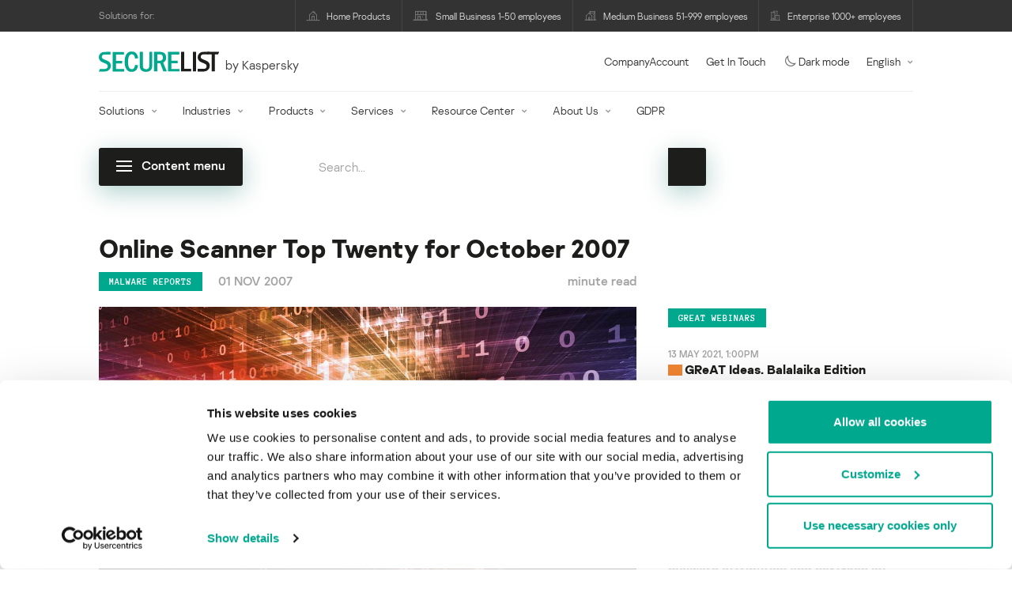

--- FILE ---
content_type: text/html; charset=UTF-8
request_url: https://securelist.com/online-scanner-top-twenty-for-october-2007/36175/
body_size: 29522
content:
<!DOCTYPE html>
<html lang="en-US">

<head>
	<meta charset="UTF-8" />
<script type="text/javascript">
/* <![CDATA[ */
var gform;gform||(document.addEventListener("gform_main_scripts_loaded",function(){gform.scriptsLoaded=!0}),document.addEventListener("gform/theme/scripts_loaded",function(){gform.themeScriptsLoaded=!0}),window.addEventListener("DOMContentLoaded",function(){gform.domLoaded=!0}),gform={domLoaded:!1,scriptsLoaded:!1,themeScriptsLoaded:!1,isFormEditor:()=>"function"==typeof InitializeEditor,callIfLoaded:function(o){return!(!gform.domLoaded||!gform.scriptsLoaded||!gform.themeScriptsLoaded&&!gform.isFormEditor()||(gform.isFormEditor()&&console.warn("The use of gform.initializeOnLoaded() is deprecated in the form editor context and will be removed in Gravity Forms 3.1."),o(),0))},initializeOnLoaded:function(o){gform.callIfLoaded(o)||(document.addEventListener("gform_main_scripts_loaded",()=>{gform.scriptsLoaded=!0,gform.callIfLoaded(o)}),document.addEventListener("gform/theme/scripts_loaded",()=>{gform.themeScriptsLoaded=!0,gform.callIfLoaded(o)}),window.addEventListener("DOMContentLoaded",()=>{gform.domLoaded=!0,gform.callIfLoaded(o)}))},hooks:{action:{},filter:{}},addAction:function(o,r,e,t){gform.addHook("action",o,r,e,t)},addFilter:function(o,r,e,t){gform.addHook("filter",o,r,e,t)},doAction:function(o){gform.doHook("action",o,arguments)},applyFilters:function(o){return gform.doHook("filter",o,arguments)},removeAction:function(o,r){gform.removeHook("action",o,r)},removeFilter:function(o,r,e){gform.removeHook("filter",o,r,e)},addHook:function(o,r,e,t,n){null==gform.hooks[o][r]&&(gform.hooks[o][r]=[]);var d=gform.hooks[o][r];null==n&&(n=r+"_"+d.length),gform.hooks[o][r].push({tag:n,callable:e,priority:t=null==t?10:t})},doHook:function(r,o,e){var t;if(e=Array.prototype.slice.call(e,1),null!=gform.hooks[r][o]&&((o=gform.hooks[r][o]).sort(function(o,r){return o.priority-r.priority}),o.forEach(function(o){"function"!=typeof(t=o.callable)&&(t=window[t]),"action"==r?t.apply(null,e):e[0]=t.apply(null,e)})),"filter"==r)return e[0]},removeHook:function(o,r,t,n){var e;null!=gform.hooks[o][r]&&(e=(e=gform.hooks[o][r]).filter(function(o,r,e){return!!(null!=n&&n!=o.tag||null!=t&&t!=o.priority)}),gform.hooks[o][r]=e)}});
/* ]]> */
</script>

	<meta http-equiv="Content-Type" content="text/html;charset=utf-8" />
	<meta name="viewport" content="width=device-width, initial-scale=1.0" />
	<meta http-equiv="X-UA-Compatible" content="IE=Edge">
	<link rel="profile" href="http://gmpg.org/xfn/11" />
	<link rel="pingback" href="https://securelist.com/xmlrpc.php" />
	<link rel="apple-touch-icon" sizes="192x192" href="https://securelist.com/wp-content/themes/securelist2020/assets/images/favicons/favicon-192x192.png">
	<link rel="icon" type="image/png" sizes="192x192" href="https://securelist.com/wp-content/themes/securelist2020/assets/images/favicons/favicon-192x192.png">
	<link rel="icon" type="image/png" sizes="96x96" href="https://securelist.com/wp-content/themes/securelist2020/assets/images/favicons/favicon-96x96.png">
	<link rel="icon" type="image/png" sizes="48x48" href="https://securelist.com/wp-content/themes/securelist2020/assets/images/favicons/favicon-48x48.png">
	<link rel="icon" type="image/png" sizes="32x32" href="https://securelist.com/wp-content/themes/securelist2020/assets/images/favicons/favicon-32x32.png">
	<link rel="icon" type="image/png" sizes="16x16" href="https://securelist.com/wp-content/themes/securelist2020/assets/images/favicons/favicon-16x16.png">
	<link rel="manifest" href="https://securelist.com/wp-content/themes/securelist2020/assets/images/favicons/site.webmanifest">
	<title>Online Scanner Top Twenty for October 2007 | Securelist</title>

<!-- The SEO Framework by Sybre Waaijer -->
<meta name="keywords" content="Malware Statistics" />
<link rel="canonical" href="https://securelist.com/online-scanner-top-twenty-for-october-2007/36175/" />
<meta name="description" content="Our online virus scanner’s October rankings are a bit unusual. What makes them stand out from previous months is a stability that we have not seen before." />
<meta property="og:type" content="article" />
<meta property="og:locale" content="en_US" />
<meta property="og:site_name" content="Securelist" />
<meta property="og:title" content="Online Scanner Top Twenty for October 2007" />
<meta property="og:description" content="Our online virus scanner’s October rankings are a bit unusual. What makes them stand out from previous months is a stability that we have not seen before." />
<meta property="og:url" content="https://securelist.com/online-scanner-top-twenty-for-october-2007/36175/" />
<meta property="og:image" content="https://media.kasperskycontenthub.com/wp-content/uploads/sites/43/2018/11/11130441/securelist_abs_9.jpg" />
<meta name="twitter:card" content="summary_large_image" />
<meta name="twitter:site" content="@Securelist" />
<meta name="twitter:creator" content="@Securelist" />
<meta name="twitter:title" content="Online Scanner Top Twenty for October 2007" />
<meta name="twitter:description" content="Our online virus scanner’s October rankings are a bit unusual. What makes them stand out from previous months is a stability that we have not seen before." />
<meta name="twitter:image" content="https://media.kasperskycontenthub.com/wp-content/uploads/sites/43/2018/11/11130441/securelist_abs_9.jpg" />
<script type="application/ld+json">{"@context":"https://schema.org","@type":"NewsArticle","mainEntityOfPage":{"@type":"WebPage","@id":"https://securelist.com/online-scanner-top-twenty-for-october-2007/36175/"},"headline":"Online Scanner Top Twenty for October 2007","image":"https://media.kasperskycontenthub.com/wp-content/uploads/sites/43/2018/11/11130441/securelist_abs_9.jpg","datePublished":"2007-11-01T10:00:00+00:00","dateModified":"2020-10-13T14:07:10+00:00","author":{"@type":"Person","name":"Alexander Gostev","url":"https://securelist.com/author/alexander/"},"publisher":{"@type":"Organization","name":"Kaspersky","logo":{"@type":"ImageObject","url":"https://media.kasperskycontenthub.com/wp-content/uploads/sites/43/2019/06/04065705/article-logo-small_new.png","width":60,"height":60}},"description":"Our online virus scanner’s October rankings are a bit unusual. What makes them stand out from previous months is a stability that we have not seen before."}</script>
<!-- / The SEO Framework by Sybre Waaijer | 86.92ms meta | 0.14ms boot -->

<link rel='dns-prefetch' href='//kasperskycontenthub.com' />
<link rel='dns-prefetch' href='//securelist.com' />
<link rel='dns-prefetch' href='//www.google.com' />
<link rel="alternate" type="application/rss+xml" title="Securelist - English - Global - securelist.com &raquo; Feed" href="https://securelist.com/feed/" />
<link rel="alternate" type="application/rss+xml" title="Securelist - English - Global - securelist.com &raquo; Comments Feed" href="https://securelist.com/comments/feed/" />
<link rel="alternate" type="application/rss+xml" title="Securelist - English - Global - securelist.com &raquo; Online Scanner Top Twenty for October 2007 Comments Feed" href="https://securelist.com/online-scanner-top-twenty-for-october-2007/36175/feed/" />
<link rel="alternate" title="oEmbed (JSON)" type="application/json+oembed" href="https://securelist.com/wp-json/oembed/1.0/embed?url=https%3A%2F%2Fsecurelist.com%2Fonline-scanner-top-twenty-for-october-2007%2F36175%2F" />
<link rel="alternate" title="oEmbed (XML)" type="text/xml+oembed" href="https://securelist.com/wp-json/oembed/1.0/embed?url=https%3A%2F%2Fsecurelist.com%2Fonline-scanner-top-twenty-for-october-2007%2F36175%2F&#038;format=xml" />
<link rel='stylesheet' id='urvanov_syntax_highlighter-group-css' href='//assets.kasperskycontenthub.com/wp-content/plugins/bwp-minify/min/?f=wp-content/plugins/urvanov-syntax-highlighter/css/min/urvanov_syntax_highlighter.min.css,wp-content/plugins/jquery-collapse-o-matic/css/core_style.css,wp-content/plugins/jquery-collapse-o-matic/css/light_style.css,wp-content/plugins/kspr_twitter_pullquote/css/style.css,wp-content/themes/securelist2020/assets/css/main.css,wp-content/themes/securelist2020/assets/css/post.css,wp-content/plugins/kaspersky-social-sharing/assets/css/style.css,wp-content/plugins/kaspersky-social-sharing/assets/css/custom.css' type='text/css' media='all' />
<link rel='stylesheet' id='taxonomy-image-plugin-public-group-css' href='//assets.kasperskycontenthub.com/wp-content/plugins/bwp-minify/min/?f=wp-content/plugins/taxonomy-images/css/style.css' type='text/css' media='screen' />
<script type="text/javascript" src="https://securelist.com/wp-includes/js/jquery/jquery.min.js?ver=3.7.1" id="jquery-core-js"></script>
<script type="text/javascript" id="urvanov_syntax_highlighter_js-js-extra">
/* <![CDATA[ */
var UrvanovSyntaxHighlighterSyntaxSettings = {"version":"2.9.0","is_admin":"0","ajaxurl":"https://securelist.com/wp-admin/admin-ajax.php","prefix":"urvanov-syntax-highlighter-","setting":"urvanov-syntax-highlighter-setting","selected":"urvanov-syntax-highlighter-setting-selected","changed":"urvanov-syntax-highlighter-setting-changed","special":"urvanov-syntax-highlighter-setting-special","orig_value":"data-orig-value","debug":""};
var UrvanovSyntaxHighlighterSyntaxStrings = {"copy":"Copied to the clipboard","minimize":"Click To Expand Code"};
//# sourceURL=urvanov_syntax_highlighter_js-js-extra
/* ]]> */
</script>
<script type="text/javascript" id="kss_js-js-extra">
/* <![CDATA[ */
var kss = {"twitter_account":"Securelist"};
//# sourceURL=kss_js-js-extra
/* ]]> */
</script>
<script type='text/javascript' src='//assets.kasperskycontenthub.com/wp-content/plugins/bwp-minify/min/?f=wp-content/plugins/urvanov-syntax-highlighter/js/min/urvanov_syntax_highlighter.min.js,wp-content/plugins/kaspersky-lazy-load/assets/js/lazyload.js,wp-content/plugins/kspr_twitter_pullquote/js/kaspersky-twitter-pullquote.js,wp-content/plugins/kaspersky-social-sharing/assets/js/social-share.js'></script>
<link rel="alternate" hreflang="x-default" href="https://securelist.com/online-scanner-top-twenty-for-october-2007/36175/" />
		<script>
			window.dataLayer = window.dataLayer || [];
			window.dataLayer.push({
				'Author' : 'Alexander Gostev',
				'PostId' : '36175',
				'PublicationDate' : '2007-11-01',
				'Categories': 'Malware reports',
				'Tags': 'Malware Statistics',
			});
		</script>
						<!-- Google Tag Manager -->
		<script>(function(w,d,s,l,i){w[l]=w[l]||[];w[l].push({'gtm.start':
		new Date().getTime(),event:'gtm.js'});var f=d.getElementsByTagName(s)[0],
		j=d.createElement(s),dl=l!='dataLayer'?'&l='+l:'';j.async=true;j.src=
		'https://www.googletagmanager.com/gtm.js?id='+i+dl;f.parentNode.insertBefore(j,f);
		})(window,document,'script','dataLayer','GTM-5CGZ3HG');</script>
		<!-- End Google Tag Manager -->

		<!-- Google Tag Manager -->
		<script>(function(w,d,s,l,i){w[l]=w[l]||[];w[l].push({'gtm.start':
		new Date().getTime(),event:'gtm.js'});var f=d.getElementsByTagName(s)[0],
		j=d.createElement(s),dl=l!='dataLayer'?'&l='+l:'';j.async=true;j.src=
		'https://www.googletagmanager.com/gtm.js?id='+i+dl;f.parentNode.insertBefore(j,f);
		})(window,document,'script','dataLayer','GTM-WZ7LJ3');</script>
		<!-- End Google Tag Manager -->
		<link rel="https://api.w.org/" href="https://securelist.com/wp-json/" /><link rel="alternate" title="JSON" type="application/json" href="https://securelist.com/wp-json/wp/v2/posts/36175" /><link rel="EditURI" type="application/rsd+xml" title="RSD" href="https://securelist.com/xmlrpc.php?rsd" />
<script type="text/javascript">
var sNew = document.createElement("script");
sNew.async = true;
sNew.src = "https://kasperskycontenthub.com/?dm=ed1f9e435dc885292eab65620c51f3fb&action=load&blogid=43&siteid=1&t=1664475067&back=https%3A%2F%2Fsecurelist.com%2Fonline-scanner-top-twenty-for-october-2007%2F36175%2F"
var s0 = document.getElementsByTagName('script')[0];
s0.parentNode.insertBefore(sNew, s0);
</script>
<meta name="google-site-verification" content="o48MojucKcP-DT5iCMR8AsvkVWP14fE78flHCqqjo50" />
	<div id="fb-root"></div>
	<script>
		(function(d, s, id) {
			var js, fjs = d.getElementsByTagName(s)[0];
			if (d.getElementById(id)) return;
			js = d.createElement(s);
			js.id = id;
			js.src = "//connect.facebook.net/en_US/all.js#xfbml=1&appId=160639043985664";
			fjs.parentNode.insertBefore(js, fjs);
		}(document, 'script', 'facebook-jssdk'));
	</script>
			<script>
			(function() {
				var po = document.createElement('script');
				po.type = 'text/javascript';
				po.async = true;
				po.src = '//apis.google.com/js/platform.js';
				var s = document.getElementsByTagName('script')[0];
				s.parentNode.insertBefore(po, s);
			})();
		</script>
	<link rel="icon" href="https://media.kasperskycontenthub.com/wp-content/uploads/sites/43/2018/11/06125514/cropped-sl_favicon-32x32.png" sizes="32x32" />
<link rel="icon" href="https://media.kasperskycontenthub.com/wp-content/uploads/sites/43/2018/11/06125514/cropped-sl_favicon-192x192.png" sizes="192x192" />
<link rel="apple-touch-icon" href="https://media.kasperskycontenthub.com/wp-content/uploads/sites/43/2018/11/06125514/cropped-sl_favicon-180x180.png" />
<meta name="msapplication-TileImage" content="https://media.kasperskycontenthub.com/wp-content/uploads/sites/43/2018/11/06125514/cropped-sl_favicon-270x270.png" />
</head>

<body class="wp-singular post-template-default single single-post postid-36175 single-format-standard wp-theme-securelist2020 lang-en_US c-theme--light">
			<!-- Google Tag Manager (noscript) -->
		<noscript><iframe src="https://www.googletagmanager.com/ns.html?id=GTM-5CGZ3HG" height="0" width="0" style="display:none;visibility:hidden"></iframe></noscript>
		<!-- End Google Tag Manager (noscript) -->

		<!-- Google Tag Manager (noscript) -->
		<noscript><iframe src="https://www.googletagmanager.com/ns.html?id=GTM-WZ7LJ3" height="0" width="0" style="display:none;visibility:hidden"></iframe></noscript>
		<!-- End Google Tag Manager (noscript) -->
		
	<div id="site-top" class="site-top">
	<div class="container">
		<nav class="site-nav" data-element-id="product-menu">
			<div class="label">
				<p>Solutions for:</p>
			</div>
			<ul id="menu-product-menu-daily-nxgen" class="site-selector"><li><a target="_blank" href="https://www.kaspersky.com/home-security?icid=gl_seclistheader_acq_ona_smm__onl_b2b_securelist_prodmen_sm-team_______d5c53f9a5bd411f7" data-element-id="product-menu-link" class="font-icons icon-home menu-item menu-item-type-custom menu-item-object-custom menu-item-87907">Home Products</a></li>
<li><a title="font-icons icon-small-business" target="_blank" href="https://www.kaspersky.com/small-business-security?icid=gl_seclistheader_acq_ona_smm__onl_b2b_securelist_prodmen_sm-team_______d5c53f9a5bd411f7" data-element-id="product-menu-link" class="font-icons icon-small-business menu-item menu-item-type-custom menu-item-object-custom menu-item-87908">Small Business 1-50 employees</a></li>
<li><a target="_blank" href="https://www.kaspersky.com/small-to-medium-business-security?icid=gl_seclistheader_acq_ona_smm__onl_b2b_securelist_prodmen_sm-team_______d5c53f9a5bd411f7" data-element-id="product-menu-link" class="font-icons icon-medium-business menu-item menu-item-type-custom menu-item-object-custom menu-item-87909">Medium Business 51-999 employees</a></li>
<li><a target="_blank" href="https://www.kaspersky.com/enterprise-security?icid=gl_seclistheader_acq_ona_smm__onl_b2b_securelist_prodmen_sm-team_______d5c53f9a5bd411f7" data-element-id="product-menu-link" class="font-icons icon-enterprise menu-item menu-item-type-custom menu-item-object-custom menu-item-87910">Enterprise 1000+ employees</a></li>
</ul>		</nav>
	</div>
</div>

<header id="site-header" class="site-header js-sticky-mobile-header">
	<div class="container">
		<a href="" class="c-page-nav-toggle js-mobile-menu-toggle">
			<span class="c-page-nav-toggle__icon">
				<span></span>
				<span></span>
				<span></span>
			</span>
		</a>
		<a href="" class="menu-toggle">
			<span></span>
			<span></span>
			<span></span>
		</a>
		<div class="c-site-title">
			<div class="c-site-logo__group">
				<a data-element-id="securelist-logo" href="https://securelist.com/" class="c-site-logo c-site-logo--basic"></a>
								<span class="c-site-tagline">by Kaspersky</span>
			</div>
		</div>

		<ul id="menu-my-kaspersky" class="menu-utility sticky-utility"><li class="menu-item menu-item-type-custom menu-item-object-custom menu-item-87905"><a href="https://companyaccount.kaspersky.com/account/login?icid=gl_seclistheader_acq_ona_smm__onl_b2b_securelist_main-menu_sm-team_______001391deb99c290f" data-element-id="companyaccount">CompanyAccount</a>
<li class="sticky-item sticky-xl-only menu-item menu-item-type-custom menu-item-object-custom menu-item-87906"><a href="https://www.kaspersky.com/enterprise-security/contact?icid=gl_seclistheader_acq_ona_smm__onl_b2b_securelist_main-menu_sm-team_______001391deb99c290f" data-element-id="getintouch">Get In Touch</a>
<li class="securelist-theme-switcher menu-item menu-item-type-custom menu-item-object-custom menu-item-99824"><a data-element-id="dark-mode" href="#" class="js-theme-switcher"><i class="font-icons icon-moon"></i>Dark mode<span class="u-hidden u-inline--dark"> off</span></a>
<li class="dropdown"><a data-element-id="lang-selector" href="#" class="">English</a><ul class="sub-menu-regular"><li><a href="https://securelist.ru">Russian</a></li><li><a href="https://securelist.lat">Spanish</a></li><li><a href="https://securelist.com.br">Brazil</a></li></ul>
</ul>
		<div class="c-page-search js-main-search">
			<form class="c-page-search__form c-page-search__form--small js-wizardinfosys_autosearch_form" full_search_url="https://securelist.com/?s=%q%" action="https://securelist.com/" method="get">
	<div class="c-form-element c-form-element--style-fill">
		<div class="c-form-element__field wp_autosearch_form_wrapper">
			<input name="s" class="c-form-element__text wp_autosearch_input ac_input" data-webinars="" type="text" value="" placeholder="Search..." autocomplete="off">
		</div>
	</div>
	<button class="c-button c-button--icon wp_autosearch_submit"><svg class="o-icon o-svg-icon o-svg-large"><use xmlns:xlink="http://www.w3.org/1999/xlink" xlink:href="https://securelist.com/wp-content/themes/securelist2020/assets/sprite/icons.svg#icon-search"></use></svg></button>
</form>
			<div class="c-page-search__toggle js-main-search-toggle"><svg class="o-icon o-svg-icon o-svg-larger"><use xmlns:xlink="http://www.w3.org/1999/xlink" xlink:href="https://securelist.com/wp-content/themes/securelist2020/assets/sprite/icons.svg#icon-search"></use></svg></div>
		</div>
		<nav class="main-nav" data-element-id="nextgen-menu">
			<ul id="menu-corp-menu" class="main-menu"><li class="dropdown mega menu-item menu-item-type-custom menu-item-object-custom menu-item-has-children menu-item-87706"><a href="https://www.kaspersky.com/enterprise-security?icid=gl_seclistheader_acq_ona_smm__onl_b2b_securelist_main-menu_sm-team_______001391deb99c290f" data-element-id="nextgen-menu-link">Solutions</a>
<ul class="submenu">
<li class="first featured featured-smaller menu-item menu-item-type-custom menu-item-object-custom menu-item-has-children menu-item-87707">
	<ul class="featured section-col-l-3 no-gutter">
<li class="show-figure smaller-item icon-iot-embed-security menu-item menu-item-type-custom menu-item-object-custom menu-item-87710"><figure><a href="https://www.kaspersky.com/enterprise-security/embedded-security-internet-of-things?icid=gl_seclistheader_acq_ona_smm__onl_b2b_securelist_main-menu_sm-team_______001391deb99c290f" data-element-id="nextgen-menu-link"><img src="https://securelist.com/wp-content/themes/securelist2020/assets/images/enterprise-menu-icons/iot-embed-security.png"</a></figure><a href="https://www.kaspersky.com/enterprise-security/embedded-security-internet-of-things?icid=gl_seclistheader_acq_ona_smm__onl_b2b_securelist_main-menu_sm-team_______001391deb99c290f" data-element-id="nextgen-menu-link">Internet of Things &#038; Embedded Security</a><div class="desc"><p><a href="https://www.kaspersky.com/enterprise-security/embedded-security-internet-of-things?icid=gl_seclistheader_acq_ona_smm__onl_b2b_securelist_main-menu_sm-team_______001391deb99c290f">Learn More</a></p></div>
<li class="show-figure smaller-item icon-transportation-cybersecurity menu-item menu-item-type-custom menu-item-object-custom menu-item-87712"><figure><a href="https://www.kaspersky.com/enterprise-security/industrial-solution?icid=gl_seclistheader_acq_ona_smm__onl_b2b_securelist_main-menu_sm-team_______001391deb99c290f" data-element-id="nextgen-menu-link"><img src="https://securelist.com/wp-content/themes/securelist2020/assets/images/enterprise-menu-icons/transportation-cybersecurity.png"</a></figure><a href="https://www.kaspersky.com/enterprise-security/industrial-solution?icid=gl_seclistheader_acq_ona_smm__onl_b2b_securelist_main-menu_sm-team_______001391deb99c290f" data-element-id="nextgen-menu-link">Industrial Cybersecurity</a><div class="desc"><p><a href="https://www.kaspersky.com/enterprise-security/industrial-solution?icid=gl_seclistheader_acq_ona_smm__onl_b2b_securelist_main-menu_sm-team_______001391deb99c290f">Learn More</a></p></div>
<li class="show-figure smaller-item icon-fraud-prevention menu-item menu-item-type-custom menu-item-object-custom menu-item-87713"><figure><a href="https://www.kaspersky.com/enterprise-security/fraud-prevention?icid=gl_seclistheader_acq_ona_smm__onl_b2b_securelist_main-menu_sm-team_______001391deb99c290f" data-element-id="nextgen-menu-link"><img src="https://securelist.com/wp-content/themes/securelist2020/assets/images/enterprise-menu-icons/fraud-prevention.png"</a></figure><a href="https://www.kaspersky.com/enterprise-security/fraud-prevention?icid=gl_seclistheader_acq_ona_smm__onl_b2b_securelist_main-menu_sm-team_______001391deb99c290f" data-element-id="nextgen-menu-link">Fraud Prevention</a><div class="desc"><p><a href="https://www.kaspersky.com/enterprise-security/fraud-prevention?icid=gl_seclistheader_acq_ona_smm__onl_b2b_securelist_main-menu_sm-team_______001391deb99c290f">Learn More</a></p></div>
<li class="show-figure smaller-item menu-item menu-item-type-custom menu-item-object-custom menu-item-87711"><a href="https://www.kaspersky.com/enterprise-security/kasperskyos?icid=gl_seclistheader_acq_ona_smm__onl_b2b_securelist_main-menu_sm-team_______001391deb99c290f" data-element-id="nextgen-menu-link">KasperskyOS-based solutions</a><div class="desc"><p><a href="https://www.kaspersky.com/enterprise-security/kasperskyos?icid=gl_seclistheader_acq_ona_smm__onl_b2b_securelist_main-menu_sm-team_______001391deb99c290f">Learn More</a></p></div>
	</ul>

<li>
	<ul class="regular">
<li class="title"><h6>Other solutions</h6>
<li class="menu-item menu-item-type-custom menu-item-object-custom menu-item-105615"><a href="https://www.kaspersky.com/enterprise-security/security-operations-center-soc?icid=gl_seclistheader_acq_ona_smm__onl_b2b_securelist_main-menu_sm-team_______001391deb99c290f" data-element-id="nextgen-menu-link">Kaspersky for Security Operations Center</a>
<li class="menu-item menu-item-type-custom menu-item-object-custom menu-item-105614"><a href="https://www.kaspersky.com/enterprise-security/kaspersky-iot-infrastructure-security?icid=gl_seclistheader_acq_ona_smm__onl_b2b_securelist_main-menu_sm-team_______001391deb99c290f" data-element-id="nextgen-menu-link">Kaspersky IoT Infrastructure Security</a>
<li class="menu-item menu-item-type-custom menu-item-object-custom menu-item-112322"><a href="https://www.kaspersky.com/enterprise-security/kaspersky-secure-remote-workspace?icid=gl_seclistheader_acq_ona_smm__onl_b2b_securelist_main-menu_sm-team_______001391deb99c290f" data-element-id="nextgen-menu-link">Kaspersky Secure Remote Workspace</a>
	</ul>

</ul>

<li class="dropdown mega menu-item menu-item-type-custom menu-item-object-custom menu-item-has-children menu-item-87714"><a href="https://www.kaspersky.com/enterprise-security/industries?icid=gl_seclistheader_acq_ona_smm__onl_b2b_securelist_main-menu_sm-team_______001391deb99c290f" data-element-id="nextgen-menu-link">Industries</a>
<ul class="submenu">
<li class="first featured featured-smaller menu-item menu-item-type-custom menu-item-object-custom menu-item-has-children menu-item-87715">
	<ul class="featured section-col-l-3 no-gutter">
<li class="show-figure smaller-item icon-national-cybersecurity menu-item menu-item-type-custom menu-item-object-custom menu-item-87716"><figure><a href="https://www.kaspersky.com/enterprise-security/national-cybersecurity?icid=gl_seclistheader_acq_ona_smm__onl_b2b_securelist_main-menu_sm-team_______001391deb99c290f" data-element-id="nextgen-menu-link"><img src="https://securelist.com/wp-content/themes/securelist2020/assets/images/enterprise-menu-icons/national-cybersecurity.png"</a></figure><a href="https://www.kaspersky.com/enterprise-security/national-cybersecurity?icid=gl_seclistheader_acq_ona_smm__onl_b2b_securelist_main-menu_sm-team_______001391deb99c290f" data-element-id="nextgen-menu-link">National Cybersecurity</a><div class="desc"><p><a href="https://www.kaspersky.com/enterprise-security/national-cybersecurity?icid=gl_seclistheader_acq_ona_smm__onl_b2b_securelist_main-menu_sm-team_______001391deb99c290f">Learn More</a></p></div>
<li class="show-figure smaller-item icon-industrial-cybersecurity menu-item menu-item-type-custom menu-item-object-custom menu-item-87717"><figure><a href="https://www.kaspersky.com/enterprise-security/industrial?icid=gl_seclistheader_acq_ona_smm__onl_b2b_securelist_main-menu_sm-team_______001391deb99c290f" data-element-id="nextgen-menu-link"><img src="https://securelist.com/wp-content/themes/securelist2020/assets/images/enterprise-menu-icons/industrial-cybersecurity.png"</a></figure><a href="https://www.kaspersky.com/enterprise-security/industrial?icid=gl_seclistheader_acq_ona_smm__onl_b2b_securelist_main-menu_sm-team_______001391deb99c290f" data-element-id="nextgen-menu-link">Industrial Cybersecurity</a><div class="desc"><p><a href="https://www.kaspersky.com/enterprise-security/industrial?icid=gl_seclistheader_acq_ona_smm__onl_b2b_securelist_main-menu_sm-team_______001391deb99c290f">Learn More</a></p></div>
<li class="show-figure smaller-item icon-financial-cybersecurity menu-item menu-item-type-custom menu-item-object-custom menu-item-87718"><figure><a href="https://www.kaspersky.com/enterprise-security/finance?icid=gl_seclistheader_acq_ona_smm__onl_b2b_securelist_main-menu_sm-team_______001391deb99c290f" data-element-id="nextgen-menu-link"><img src="https://securelist.com/wp-content/themes/securelist2020/assets/images/enterprise-menu-icons/financial-cybersecurity.png"</a></figure><a href="https://www.kaspersky.com/enterprise-security/finance?icid=gl_seclistheader_acq_ona_smm__onl_b2b_securelist_main-menu_sm-team_______001391deb99c290f" data-element-id="nextgen-menu-link">Finance Services Cybersecurity</a><div class="desc"><p><a href="https://www.kaspersky.com/enterprise-security/finance?icid=gl_seclistheader_acq_ona_smm__onl_b2b_securelist_main-menu_sm-team_______001391deb99c290f">Learn More</a></p></div>
<li class="show-figure smaller-item icon-healthcare-cybersecurity menu-item menu-item-type-custom menu-item-object-custom menu-item-87719"><figure><a href="https://www.kaspersky.com/enterprise-security/healthcare?icid=gl_seclistheader_acq_ona_smm__onl_b2b_securelist_main-menu_sm-team_______001391deb99c290f" data-element-id="nextgen-menu-link"><img src="https://securelist.com/wp-content/themes/securelist2020/assets/images/enterprise-menu-icons/healthcare-cybersecurity.png"</a></figure><a href="https://www.kaspersky.com/enterprise-security/healthcare?icid=gl_seclistheader_acq_ona_smm__onl_b2b_securelist_main-menu_sm-team_______001391deb99c290f" data-element-id="nextgen-menu-link">Healthcare Cybersecurity</a><div class="desc"><p><a href="https://www.kaspersky.com/enterprise-security/healthcare?icid=gl_seclistheader_acq_ona_smm__onl_b2b_securelist_main-menu_sm-team_______001391deb99c290f">Learn More</a></p></div>
<li class="show-figure smaller-item icon-transportation-cybersecurity menu-item menu-item-type-custom menu-item-object-custom menu-item-87720"><figure><a href="https://www.kaspersky.com/enterprise-security/transportation-cybersecurity-it-infrastructure?icid=gl_seclistheader_acq_ona_smm__onl_b2b_securelist_main-menu_sm-team_______001391deb99c290f" data-element-id="nextgen-menu-link"><img src="https://securelist.com/wp-content/themes/securelist2020/assets/images/enterprise-menu-icons/transportation-cybersecurity.png"</a></figure><a href="https://www.kaspersky.com/enterprise-security/transportation-cybersecurity-it-infrastructure?icid=gl_seclistheader_acq_ona_smm__onl_b2b_securelist_main-menu_sm-team_______001391deb99c290f" data-element-id="nextgen-menu-link">Transportation Cybersecurity</a><div class="desc"><p><a href="https://www.kaspersky.com/enterprise-security/transportation-cybersecurity-it-infrastructure?icid=gl_seclistheader_acq_ona_smm__onl_b2b_securelist_main-menu_sm-team_______001391deb99c290f">Learn More</a></p></div>
<li class="show-figure smaller-item icon-retail-cybersecurity menu-item menu-item-type-custom menu-item-object-custom menu-item-87721"><figure><a href="https://www.kaspersky.com/enterprise-security/retail-cybersecurity?icid=gl_seclistheader_acq_ona_smm__onl_b2b_securelist_main-menu_sm-team_______001391deb99c290f" data-element-id="nextgen-menu-link"><img src="https://securelist.com/wp-content/themes/securelist2020/assets/images/enterprise-menu-icons/retail-cybersecurity.png"</a></figure><a href="https://www.kaspersky.com/enterprise-security/retail-cybersecurity?icid=gl_seclistheader_acq_ona_smm__onl_b2b_securelist_main-menu_sm-team_______001391deb99c290f" data-element-id="nextgen-menu-link">Retail Cybersecurity</a><div class="desc"><p><a href="https://www.kaspersky.com/enterprise-security/retail-cybersecurity?icid=gl_seclistheader_acq_ona_smm__onl_b2b_securelist_main-menu_sm-team_______001391deb99c290f">Learn More</a></p></div>
	</ul>

<li>
	<ul class="regular">
<li class="title"><h6>Other Industries</h6>
<li class="menu-item menu-item-type-custom menu-item-object-custom menu-item-87724"><a href="https://www.kaspersky.com/enterprise-security/telecom?icid=gl_seclistheader_acq_ona_smm__onl_b2b_securelist_main-menu_sm-team_______001391deb99c290f" data-element-id="nextgen-menu-link">Telecom Cybersecurity</a>
<li class="menu-item menu-item-type-custom menu-item-object-custom menu-item-87725"><a href="https://www.kaspersky.com/enterprise-security/industries?icid=gl_seclistheader_acq_ona_smm__onl_b2b_securelist_main-menu_sm-team_______001391deb99c290f" data-element-id="nextgen-menu-link">View all</a>
	</ul>

</ul>

<li class="dropdown mega menu-item menu-item-type-custom menu-item-object-custom menu-item-has-children menu-item-87726"><a href="https://www.kaspersky.com/enterprise-security/products?icid=gl_seclistheader_acq_ona_smm__onl_b2b_securelist_main-menu_sm-team_______001391deb99c290f" data-element-id="nextgen-menu-link">Products</a>
<ul class="submenu">
<li class="first featured featured-smaller menu-item menu-item-type-custom menu-item-object-custom menu-item-has-children menu-item-87728">
	<ul class="featured section-col-l-3 no-gutter">
<li class="show-figure smaller-item menu-item menu-item-type-custom menu-item-object-custom menu-item-112352"><a href="https://www.kaspersky.com/next?icid=gl_seclistheader_acq_ona_smm__onl_b2b_securelist_main-menu_sm-team_______001391deb99c290f" data-element-id="nextgen-menu-link"><figure><img alt="" src="https://media.kasperskydaily.com/wp-content/uploads/sites/92/2024/04/10052437/k_Next_RGB_black_icon.png"></figure>Kaspersky Next <small class="label-inline red">NEW!</small></a><div class="desc"><p><a href="https://www.kaspersky.com/next?icid=gl_seclistheader_acq_ona_smm__onl_b2b_securelist_main-menu_sm-team_______001391deb99c290f">Learn More</a></p></div>
<li class="show-figure smaller-item menu-item menu-item-type-custom menu-item-object-custom menu-item-112323"><a href="https://www.kaspersky.com/enterprise-security/xdr?icid=gl_seclistheader_acq_ona_smm__onl_b2b_securelist_main-menu_sm-team_______001391deb99c290f" data-element-id="nextgen-menu-link"><span class="surtitle">Kaspersky</span>XDR</a><div class="desc"><p><a href="https://www.kaspersky.com/enterprise-security/xdr?icid=gl_seclistheader_acq_ona_smm__onl_b2b_securelist_main-menu_sm-team_______001391deb99c290f">Learn More</a></p></div>
<li class="show-figure smaller-item icon-endpoint-security_products menu-item menu-item-type-custom menu-item-object-custom menu-item-87727"><figure><a href="https://www.kaspersky.com/enterprise-security/endpoint?icid=gl_seclistheader_acq_ona_smm__onl_b2b_securelist_main-menu_sm-team_______001391deb99c290f" data-element-id="nextgen-menu-link"><img src="https://securelist.com/wp-content/themes/securelist2020/assets/images/enterprise-menu-icons/endpoint-security_products.png"</a></figure><a href="https://www.kaspersky.com/enterprise-security/endpoint?icid=gl_seclistheader_acq_ona_smm__onl_b2b_securelist_main-menu_sm-team_______001391deb99c290f" data-element-id="nextgen-menu-link"><span class="surtitle">Kaspersky</span>Endpoint Security for Business</a><div class="desc"><p><a href="https://www.kaspersky.com/enterprise-security/endpoint?icid=gl_seclistheader_acq_ona_smm__onl_b2b_securelist_main-menu_sm-team_______001391deb99c290f">Learn More</a></p></div>
<li class="show-figure smaller-item icon-endpoint-detection-and-response menu-item menu-item-type-custom menu-item-object-custom menu-item-112324"><figure><a href="https://www.kaspersky.com/enterprise-security/endpoint-detection-response-edr?icid=gl_seclistheader_acq_ona_smm__onl_b2b_securelist_main-menu_sm-team_______001391deb99c290f" data-element-id="nextgen-menu-link"><img src="https://securelist.com/wp-content/themes/securelist2020/assets/images/enterprise-menu-icons/endpoint-detection-and-response.png"</a></figure><a href="https://www.kaspersky.com/enterprise-security/endpoint-detection-response-edr?icid=gl_seclistheader_acq_ona_smm__onl_b2b_securelist_main-menu_sm-team_______001391deb99c290f" data-element-id="nextgen-menu-link"><span class="surtitle">Kaspersky</span>EDR Expert</a><div class="desc"><p><a href="https://www.kaspersky.com/enterprise-security/endpoint-detection-response-edr?icid=gl_seclistheader_acq_ona_smm__onl_b2b_securelist_main-menu_sm-team_______001391deb99c290f">Learn More</a></p></div>
<li class="show-figure smaller-item icon-hybrid-cloud-security_products menu-item menu-item-type-custom menu-item-object-custom menu-item-87730"><figure><a href="https://www.kaspersky.com/enterprise-security/edr-security-software-solution?icid=gl_seclistheader_acq_ona_smm__onl_b2b_securelist_main-menu_sm-team_______001391deb99c290f" data-element-id="nextgen-menu-link"><img src="https://securelist.com/wp-content/themes/securelist2020/assets/images/enterprise-menu-icons/hybrid-cloud-security_products.png"</a></figure><a href="https://www.kaspersky.com/enterprise-security/edr-security-software-solution?icid=gl_seclistheader_acq_ona_smm__onl_b2b_securelist_main-menu_sm-team_______001391deb99c290f" data-element-id="nextgen-menu-link"><span class="surtitle">Kaspersky</span>EDR Optimum</a><div class="desc"><p><a href="https://www.kaspersky.com/enterprise-security/edr-security-software-solution?icid=gl_seclistheader_acq_ona_smm__onl_b2b_securelist_main-menu_sm-team_______001391deb99c290f">Learn More</a></p></div>
<li class="show-figure smaller-item icon-anti-targeted-attack-platform menu-item menu-item-type-custom menu-item-object-custom menu-item-87731"><figure><a href="https://www.kaspersky.com/enterprise-security/anti-targeted-attack-platform?icid=gl_seclistheader_acq_ona_smm__onl_b2b_securelist_main-menu_sm-team_______001391deb99c290f" data-element-id="nextgen-menu-link"><img src="https://securelist.com/wp-content/themes/securelist2020/assets/images/enterprise-menu-icons/anti-targeted-attack-platform.png"</a></figure><a href="https://www.kaspersky.com/enterprise-security/anti-targeted-attack-platform?icid=gl_seclistheader_acq_ona_smm__onl_b2b_securelist_main-menu_sm-team_______001391deb99c290f" data-element-id="nextgen-menu-link"><span class="surtitle">Kaspersky</span>Anti Targeted Attack Platform</a><div class="desc"><p><a href="https://www.kaspersky.com/enterprise-security/anti-targeted-attack-platform?icid=gl_seclistheader_acq_ona_smm__onl_b2b_securelist_main-menu_sm-team_______001391deb99c290f">Learn More</a></p></div>
<li class="show-figure smaller-item menu-item menu-item-type-custom menu-item-object-custom menu-item-112325"><a href="https://www.kaspersky.com/enterprise-security/cloud-security?icid=gl_seclistheader_acq_ona_smm__onl_b2b_securelist_main-menu_sm-team_______001391deb99c290f" data-element-id="nextgen-menu-link"><span class="surtitle">Kaspersky</span>Hybrid Cloud Security</a><div class="desc"><p><a href="https://www.kaspersky.com/enterprise-security/cloud-security?icid=gl_seclistheader_acq_ona_smm__onl_b2b_securelist_main-menu_sm-team_______001391deb99c290f">Learn More</a></p></div>
<li class="show-figure smaller-item menu-item menu-item-type-custom menu-item-object-custom menu-item-112326"><a href="https://www.kaspersky.com/enterprise-security/sd-wan?icid=gl_seclistheader_acq_ona_smm__onl_b2b_securelist_main-menu_sm-team_______001391deb99c290f" data-element-id="nextgen-menu-link"><span class="surtitle">Kaspersky</span>SD-WAN</a><div class="desc"><p><a href="https://www.kaspersky.com/enterprise-security/sd-wan?icid=gl_seclistheader_acq_ona_smm__onl_b2b_securelist_main-menu_sm-team_______001391deb99c290f">Learn More</a></p></div>
<li class="show-figure smaller-item icon-private-security-network menu-item menu-item-type-custom menu-item-object-custom menu-item-87732"><figure><a href="https://www.kaspersky.com/enterprise-security/industrial-cybersecurity?icid=gl_seclistheader_acq_ona_smm__onl_b2b_securelist_main-menu_sm-team_______001391deb99c290f" data-element-id="nextgen-menu-link"><img src="https://securelist.com/wp-content/themes/securelist2020/assets/images/enterprise-menu-icons/private-security-network.png"</a></figure><a href="https://www.kaspersky.com/enterprise-security/industrial-cybersecurity?icid=gl_seclistheader_acq_ona_smm__onl_b2b_securelist_main-menu_sm-team_______001391deb99c290f" data-element-id="nextgen-menu-link"><span class="surtitle">Kaspersky</span>Industrial CyberSecurity</a><div class="desc"><p><a href="https://www.kaspersky.com/enterprise-security/industrial-cybersecurity?icid=gl_seclistheader_acq_ona_smm__onl_b2b_securelist_main-menu_sm-team_______001391deb99c290f">Learn More</a></p></div>
<li class="show-figure smaller-item icon-embedded-systems-security menu-item menu-item-type-custom menu-item-object-custom menu-item-87733"><figure><a href="https://www.kaspersky.com/enterprise-security/container-security?icid=gl_seclistheader_acq_ona_smm__onl_b2b_securelist_main-menu_sm-team_______001391deb99c290f" data-element-id="nextgen-menu-link"><img src="https://securelist.com/wp-content/themes/securelist2020/assets/images/enterprise-menu-icons/embedded-systems-security.png"</a></figure><a href="https://www.kaspersky.com/enterprise-security/container-security?icid=gl_seclistheader_acq_ona_smm__onl_b2b_securelist_main-menu_sm-team_______001391deb99c290f" data-element-id="nextgen-menu-link"><span class="surtitle">Kaspersky</span>Container Security</a><div class="desc"><p><a href="https://www.kaspersky.com/enterprise-security/container-security?icid=gl_seclistheader_acq_ona_smm__onl_b2b_securelist_main-menu_sm-team_______001391deb99c290f">Learn More</a></p></div>
	</ul>

<li>
	<ul class="regular">
<li class="title"><h6>Other Products</h6>
<li class="menu-item menu-item-type-custom menu-item-object-custom menu-item-112328"><a href="https://www.kaspersky.com/enterprise-security/products/internet-gateway?icid=gl_seclistheader_acq_ona_smm__onl_b2b_securelist_main-menu_sm-team_______001391deb99c290f" data-element-id="nextgen-menu-link">Kaspersky Security for Internet Gateway</a>
<li class="menu-item menu-item-type-custom menu-item-object-custom menu-item-112329"><a href="https://www.kaspersky.com/enterprise-security/embedded-systems?icid=gl_seclistheader_acq_ona_smm__onl_b2b_securelist_main-menu_sm-team_______001391deb99c290f" data-element-id="nextgen-menu-link">Kaspersky Embedded Systems Security</a>
<li class="menu-item menu-item-type-custom menu-item-object-custom menu-item-112330"><a href="https://www.kaspersky.com/enterprise-security/kaspersky-iot-infrastructure-security?icid=gl_seclistheader_acq_ona_smm__onl_b2b_securelist_main-menu_sm-team_______001391deb99c290f" data-element-id="nextgen-menu-link">Kaspersky IoT Infrastructure Security</a>
<li class="menu-item menu-item-type-custom menu-item-object-custom menu-item-112331"><a href="https://www.kaspersky.com/enterprise-security/kaspersky-secure-remote-workspace?icid=gl_seclistheader_acq_ona_smm__onl_b2b_securelist_main-menu_sm-team_______001391deb99c290f" data-element-id="nextgen-menu-link">Kaspersky Secure Remote Workspace</a>
<li class="menu-item menu-item-type-custom menu-item-object-custom menu-item-112332"><a href="https://www.kaspersky.com/enterprise-security/mail-server-security?icid=gl_seclistheader_acq_ona_smm__onl_b2b_securelist_main-menu_sm-team_______001391deb99c290f" data-element-id="nextgen-menu-link">Kaspersky Security for Mail Server</a>
<li class="menu-item menu-item-type-custom menu-item-object-custom menu-item-87740"><a target="_blank" href="https://www.kaspersky.com/enterprise-security/products?icid=gl_seclistheader_acq_ona_smm__onl_b2b_securelist_main-menu_sm-team_______001391deb99c290f" data-element-id="nextgen-menu-link">View All</a>
	</ul>

</ul>

<li class="dropdown mega menu-item menu-item-type-custom menu-item-object-custom menu-item-has-children menu-item-87741"><a href="https://www.kaspersky.com/enterprise-security/services?icid=gl_seclistheader_acq_ona_smm__onl_b2b_securelist_main-menu_sm-team_______001391deb99c290f" data-element-id="nextgen-menu-link">Services</a>
<ul class="submenu">
<li class="first featured featured-smaller menu-item menu-item-type-custom menu-item-object-custom menu-item-has-children menu-item-87742">
	<ul class="featured section-col-l-3 no-gutter">
<li class="show-figure smaller-item icon-cybersecurity-services menu-item menu-item-type-custom menu-item-object-custom menu-item-87743"><figure><a href="https://www.kaspersky.com/enterprise-security/cybersecurity-services?icid=gl_seclistheader_acq_ona_smm__onl_b2b_securelist_main-menu_sm-team_______001391deb99c290f" data-element-id="nextgen-menu-link"><img src="https://securelist.com/wp-content/themes/securelist2020/assets/images/enterprise-menu-icons/cybersecurity-services.png"</a></figure><a href="https://www.kaspersky.com/enterprise-security/cybersecurity-services?icid=gl_seclistheader_acq_ona_smm__onl_b2b_securelist_main-menu_sm-team_______001391deb99c290f" data-element-id="nextgen-menu-link"><span class="surtitle">Kaspersky</span>Cybersecurity Services</a><div class="desc"><p><a href="https://www.kaspersky.com/enterprise-security/cybersecurity-services?icid=gl_seclistheader_acq_ona_smm__onl_b2b_securelist_main-menu_sm-team_______001391deb99c290f">Learn More</a></p></div>
<li class="show-figure smaller-item menu-item menu-item-type-custom menu-item-object-custom menu-item-105619"><a href="https://www.kaspersky.com/enterprise-security/security-awareness?icid=gl_seclistheader_acq_ona_smm__onl_b2b_securelist_main-menu_sm-team_______001391deb99c290f" data-element-id="nextgen-menu-link"><span class="surtitle">Kaspersky</span>Security Awareness</a><div class="desc"><p><a href="https://www.kaspersky.com/enterprise-security/security-awareness?icid=gl_seclistheader_acq_ona_smm__onl_b2b_securelist_main-menu_sm-team_______001391deb99c290f">Learn More</a></p></div>
<li class="show-figure smaller-item icon-premium-support menu-item menu-item-type-custom menu-item-object-custom menu-item-87745"><figure><a href="https://www.kaspersky.com/enterprise-security/premium-support?icid=gl_seclistheader_acq_ona_smm__onl_b2b_securelist_main-menu_sm-team_______001391deb99c290f" data-element-id="nextgen-menu-link"><img src="https://securelist.com/wp-content/themes/securelist2020/assets/images/enterprise-menu-icons/premium-support.png"</a></figure><a href="https://www.kaspersky.com/enterprise-security/premium-support?icid=gl_seclistheader_acq_ona_smm__onl_b2b_securelist_main-menu_sm-team_______001391deb99c290f" data-element-id="nextgen-menu-link"><span class="surtitle">Kaspersky</span>Premium Support</a><div class="desc"><p><a href="https://www.kaspersky.com/enterprise-security/premium-support?icid=gl_seclistheader_acq_ona_smm__onl_b2b_securelist_main-menu_sm-team_______001391deb99c290f">Learn More</a></p></div>
<li class="show-figure smaller-item icon-threat-intelligence menu-item menu-item-type-custom menu-item-object-custom menu-item-87746"><figure><a href="https://www.kaspersky.com/enterprise-security/threat-intelligence?icid=gl_seclistheader_acq_ona_smm__onl_b2b_securelist_main-menu_sm-team_______001391deb99c290f" data-element-id="nextgen-menu-link"><img src="https://securelist.com/wp-content/themes/securelist2020/assets/images/enterprise-menu-icons/threat-intelligence.png"</a></figure><a href="https://www.kaspersky.com/enterprise-security/threat-intelligence?icid=gl_seclistheader_acq_ona_smm__onl_b2b_securelist_main-menu_sm-team_______001391deb99c290f" data-element-id="nextgen-menu-link"><span class="surtitle">Kaspersky</span>Threat Intelligence</a><div class="desc"><p><a href="https://www.kaspersky.com/enterprise-security/threat-intelligence?icid=gl_seclistheader_acq_ona_smm__onl_b2b_securelist_main-menu_sm-team_______001391deb99c290f">Learn More</a></p></div>
<li class="show-figure smaller-item icon-incident-response menu-item menu-item-type-custom menu-item-object-custom menu-item-87748"><figure><a href="https://www.kaspersky.com/enterprise-security/managed-detection-and-response?icid=gl_seclistheader_acq_ona_smm__onl_b2b_securelist_main-menu_sm-team_______001391deb99c290f" data-element-id="nextgen-menu-link"><img src="https://securelist.com/wp-content/themes/securelist2020/assets/images/enterprise-menu-icons/incident-response.png"</a></figure><a href="https://www.kaspersky.com/enterprise-security/managed-detection-and-response?icid=gl_seclistheader_acq_ona_smm__onl_b2b_securelist_main-menu_sm-team_______001391deb99c290f" data-element-id="nextgen-menu-link"><span class="surtitle">Kaspersky</span>Managed Detection and Response</a><div class="desc"><p><a href="https://www.kaspersky.com/enterprise-security/managed-detection-and-response?icid=gl_seclistheader_acq_ona_smm__onl_b2b_securelist_main-menu_sm-team_______001391deb99c290f">Learn More</a></p></div>
<li class="show-figure smaller-item icon-threat-hunting menu-item menu-item-type-custom menu-item-object-custom menu-item-87747"><figure><a href="https://www.kaspersky.com/enterprise-security/compromise-assessment?icid=gl_seclistheader_acq_ona_smm__onl_b2b_securelist_main-menu_sm-team_______001391deb99c290f" data-element-id="nextgen-menu-link"><img src="https://securelist.com/wp-content/themes/securelist2020/assets/images/enterprise-menu-icons/threat-hunting.png"</a></figure><a href="https://www.kaspersky.com/enterprise-security/compromise-assessment?icid=gl_seclistheader_acq_ona_smm__onl_b2b_securelist_main-menu_sm-team_______001391deb99c290f" data-element-id="nextgen-menu-link"><span class="surtitle">Kaspersky</span>Compromise Assessment</a><div class="desc"><p><a href="https://www.kaspersky.com/enterprise-security/compromise-assessment?icid=gl_seclistheader_acq_ona_smm__onl_b2b_securelist_main-menu_sm-team_______001391deb99c290f">Learn More</a></p></div>
<li class="show-figure smaller-item icon-threat-hunting menu-item menu-item-type-custom menu-item-object-custom menu-item-112333"><figure><a href="https://www.kaspersky.com/enterprise-security/soc-consulting?icid=gl_seclistheader_acq_ona_smm__onl_b2b_securelist_main-menu_sm-team_______001391deb99c290f" data-element-id="nextgen-menu-link"><img src="https://securelist.com/wp-content/themes/securelist2020/assets/images/enterprise-menu-icons/threat-hunting.png"</a></figure><a href="https://www.kaspersky.com/enterprise-security/soc-consulting?icid=gl_seclistheader_acq_ona_smm__onl_b2b_securelist_main-menu_sm-team_______001391deb99c290f" data-element-id="nextgen-menu-link"><span class="surtitle">Kaspersky</span>SOC Consulting</a><div class="desc"><p><a href="https://www.kaspersky.com/enterprise-security/soc-consulting?icid=gl_seclistheader_acq_ona_smm__onl_b2b_securelist_main-menu_sm-team_______001391deb99c290f">Learn More</a></p></div>
	</ul>

<li>
	<ul class="regular">
<li class="title"><h6>Other Services</h6>
<li class="menu-item menu-item-type-custom menu-item-object-custom menu-item-87751"><a href="https://www.kaspersky.com/enterprise-security/professional-services?icid=gl_seclistheader_acq_ona_smm__onl_b2b_securelist_main-menu_sm-team_______001391deb99c290f" data-element-id="nextgen-menu-link">Kaspersky Professional Services</a>
<li class="menu-item menu-item-type-custom menu-item-object-custom menu-item-87752"><a href="https://www.kaspersky.com/enterprise-security/incident-response?icid=gl_seclistheader_acq_ona_smm__onl_b2b_securelist_main-menu_sm-team_______001391deb99c290f" data-element-id="nextgen-menu-link">Kaspersky Incident Response</a>
<li class="menu-item menu-item-type-custom menu-item-object-custom menu-item-87753"><a href="https://www.kaspersky.com/enterprise-security/cyber-security-training?icid=gl_seclistheader_acq_ona_smm__onl_b2b_securelist_main-menu_sm-team_______001391deb99c290f" data-element-id="nextgen-menu-link">Kaspersky Cybersecurity Training</a>
<li class="menu-item menu-item-type-custom menu-item-object-custom menu-item-87755"><a href="https://www.kaspersky.com/enterprise-security/services?icid=gl_seclistheader_acq_ona_smm__onl_b2b_securelist_main-menu_sm-team_______001391deb99c290f" data-element-id="nextgen-menu-link">View All</a>
	</ul>

</ul>

<li class="dropdown menu-item menu-item-type-custom menu-item-object-custom menu-item-has-children menu-item-87756"><a href="https://www.kaspersky.com/enterprise-security/resources?icid=gl_seclistheader_acq_ona_smm__onl_b2b_securelist_main-menu_sm-team_______001391deb99c290f" data-element-id="nextgen-menu-link">Resource Center</a>
<ul class="submenu">
<li class="menu-item menu-item-type-custom menu-item-object-custom menu-item-87757"><a href="https://www.kaspersky.com/enterprise-security/resources/case-studies?icid=gl_seclistheader_acq_ona_smm__onl_b2b_securelist_main-menu_sm-team_______001391deb99c290f" data-element-id="nextgen-menu-link">Case Studies</a>
<li class="menu-item menu-item-type-custom menu-item-object-custom menu-item-87758"><a href="https://www.kaspersky.com/enterprise-security/resources/white-papers?icid=gl_seclistheader_acq_ona_smm__onl_b2b_securelist_main-menu_sm-team_______001391deb99c290f" data-element-id="nextgen-menu-link">White Papers</a>
<li class="menu-item menu-item-type-custom menu-item-object-custom menu-item-87759"><a href="https://www.kaspersky.com/enterprise-security/resources/data-sheets?icid=gl_seclistheader_acq_ona_smm__onl_b2b_securelist_main-menu_sm-team_______001391deb99c290f" data-element-id="nextgen-menu-link">Datasheets</a>
<li class="menu-item menu-item-type-custom menu-item-object-custom menu-item-87760"><a href="https://www.kaspersky.com/enterprise-security/wiki-section/home?icid=gl_seclistheader_acq_ona_smm__onl_b2b_securelist_main-menu_sm-team_______001391deb99c290f" data-element-id="nextgen-menu-link">Technologies</a>
<li class="menu-item menu-item-type-custom menu-item-object-custom menu-item-105620"><a href="https://www.kaspersky.com/MITRE?icid=gl_seclistheader_acq_ona_smm__onl_b2b_securelist_main-menu_sm-team_______001391deb99c290f" data-element-id="nextgen-menu-link">MITRE ATT&#038;CK</a>
</ul>

<li class="dropdown menu-item menu-item-type-custom menu-item-object-custom menu-item-has-children menu-item-87761"><a href="https://www.kaspersky.com/about?icid=gl_seclistheader_acq_ona_smm__onl_b2b_securelist_main-menu_sm-team_______001391deb99c290f" data-element-id="nextgen-menu-link">About Us</a>
<ul class="submenu">
<li class="menu-item menu-item-type-custom menu-item-object-custom menu-item-105621"><a href="https://www.kaspersky.com/about/transparency?icid=gl_seclistheader_acq_ona_smm__onl_b2b_securelist_main-menu_sm-team_______001391deb99c290f" data-element-id="nextgen-menu-link">Transparency</a>
<li class="menu-item menu-item-type-custom menu-item-object-custom menu-item-105622"><a href="https://www.kaspersky.com/about/press-releases?icid=gl_seclistheader_acq_ona_smm__onl_b2b_securelist_main-menu_sm-team_______001391deb99c290f" data-element-id="nextgen-menu-link">Corporate News</a>
<li class="menu-item menu-item-type-custom menu-item-object-custom menu-item-105623"><a href="https://press.kaspersky.com/?icid=gl_seclistheader_acq_ona_smm__onl_b2b_securelist_main-menu_sm-team_______001391deb99c290f" data-element-id="nextgen-menu-link">Press Center</a>
<li class="menu-item menu-item-type-custom menu-item-object-custom menu-item-105624"><a href="https://www.kaspersky.com/about/careers?icid=gl_seclistheader_acq_ona_smm__onl_b2b_securelist_main-menu_sm-team_______001391deb99c290f" data-element-id="nextgen-menu-link">Careers</a>
<li class="menu-item menu-item-type-custom menu-item-object-custom menu-item-105626"><a href="https://www.kaspersky.com/about/sponsorships/?icid=gl_seclistheader_acq_ona_smm__onl_b2b_securelist_main-menu_sm-team_______001391deb99c290f" data-element-id="nextgen-menu-link">Sponsorship</a>
<li class="menu-item menu-item-type-custom menu-item-object-custom menu-item-105627"><a href="https://www.kaspersky.com/about/policy-blog?icid=gl_seclistheader_acq_ona_smm__onl_b2b_securelist_main-menu_sm-team_______001391deb99c290f" data-element-id="nextgen-menu-link">Policy Blog</a>
<li class="menu-item menu-item-type-custom menu-item-object-custom menu-item-105628"><a href="https://www.kaspersky.com/about/contact?icid=gl_seclistheader_acq_ona_smm__onl_b2b_securelist_main-menu_sm-team_______001391deb99c290f" data-element-id="nextgen-menu-link">Contacts</a>
</ul>

<li class="menu-item menu-item-type-custom menu-item-object-custom menu-item-87762"><a href="https://www.kaspersky.com/gdpr?icid=gl_seclistheader_acq_ona_smm__onl_b2b_securelist_main-menu_sm-team_______001391deb99c290f" data-element-id="nextgen-menu-link">GDPR</a>
</ul>		</nav>
	</div>
</header>

<div class="mobile-menu-wrapper mobile-menu-wrapper--dark">
	<ul class="mobile-nav" data-back="Back">
		<li class="selector">
			<!-- <a data-element-id="subscribe-button" href="#modal-newsletter" class="button-link js-modal-open"><i class="font-icons icon-envelope"></i>Subscribe</a> -->
			<a data-element-id="mobile-menu-dark-mode" href="#" class="button-link c-theme-switcher js-theme-switcher"><i class="font-icons icon-moon"></i> Dark mode<span class="u-hidden u-inline--dark"> off</span></a>
							<!-- <a data-element-id="login-button" href="#" class="button-link js-kaspersky-sso-login"><svg class="o-icon o-svg-icon"><use xmlns:xlink="http://www.w3.org/1999/xlink" xlink:href="https://securelist.com/wp-content/themes/securelist2020/assets/sprite/icons.svg#icon-user"></use></svg>Login</a> -->
					</li>
		<li class="title">
			<span>Securelist menu</span>
		</li>
		<li class="parent" data-parent data-icon="top-item"><a data-element-id="lang-selector" href="#" class=""><i class="top-item"></i><span>English</span></a><ul class="submenu"><li class="menu-item"><a href="https://securelist.ru">Russian</a></li><li class="menu-item"><a href="https://securelist.lat">Spanish</a></li><li class="menu-item"><a href="https://securelist.com.br">Brazil</a></li></ul>
<li class="parent" data-parent="Existing Customers" data-icon="font-icons top-item"><a rel="Existing Customers" href="#" data-element-id="mobile-menu"><i class="font-icons top-item"></i><span>Existing Customers</span></a>
<ul class="submenu">
<li class="parent" data-parent="Personal" data-icon="top-item"><a rel="Personal" href="#" data-element-id="mobile-menu"><i class="top-item"></i><span>Personal</span></a>
	<ul class="submenu">
<li class="menu-item menu-item-type-custom menu-item-object-custom menu-item-87860"><a href="https://my.kaspersky.com/?icid=gl_seclistheader_acq_ona_smm__onl_b2b_securelist_mobmen_sm-team_______03880766cb97f3a8" data-element-id="mobile-menu">My Kaspersky</a>
<li class="menu-item menu-item-type-custom menu-item-object-custom menu-item-105987"><a href="https://www.kaspersky.com/renewal-center/home?icid=gl_seclistheader_acq_ona_smm__onl_b2b_securelist_mobmen_sm-team_______03880766cb97f3a8" data-element-id="mobile-menu">Renew your product</a>
<li class="menu-item menu-item-type-custom menu-item-object-custom menu-item-105988"><a href="https://www.kaspersky.com/downloads?icid=gl_seclistheader_acq_ona_smm__onl_b2b_securelist_mobmen_sm-team_______03880766cb97f3a8" data-element-id="mobile-menu">Update your product</a>
<li class="menu-item menu-item-type-custom menu-item-object-custom menu-item-105989"><a href="https://support.kaspersky.com/?icid=gl_seclistheader_acq_ona_smm__onl_b2b_securelist_mobmen_sm-team_______03880766cb97f3a8" data-element-id="mobile-menu">Customer support</a>
	</ul>

<li class="parent" data-parent="Business" data-icon="top-item"><a rel="Business" href="#" data-element-id="mobile-menu"><i class="top-item"></i><span>Business</span></a>
	<ul class="submenu">
<li class="menu-item menu-item-type-custom menu-item-object-custom menu-item-105991"><a href="https://ksos.kaspersky.com/?icid=gl_seclistheader_acq_ona_smm__onl_b2b_securelist_mobmen_sm-team_______03880766cb97f3a8" data-element-id="mobile-menu">KSOS portal</a>
<li class="menu-item menu-item-type-custom menu-item-object-custom menu-item-105992"><a href="https://cloud.kaspersky.com/?icid=gl_seclistheader_acq_ona_smm__onl_b2b_securelist_mobmen_sm-team_______03880766cb97f3a8" data-element-id="mobile-menu">Kaspersky Business Hub</a>
<li class="menu-item menu-item-type-custom menu-item-object-custom menu-item-105993"><a href="https://support.kaspersky.com/?icid=gl_seclistheader_acq_ona_smm__onl_b2b_securelist_mobmen_sm-team_______03880766cb97f3a8" data-element-id="mobile-menu">Technical Support</a>
<li class="menu-item menu-item-type-custom menu-item-object-custom menu-item-105994"><a href="https://www.kaspersky.com/small-to-medium-business-security/resources?icid=gl_seclistheader_acq_ona_smm__onl_b2b_securelist_mobmen_sm-team_______03880766cb97f3a8" data-element-id="mobile-menu">Knowledge Base</a>
<li class="menu-item menu-item-type-custom menu-item-object-custom menu-item-105995"><a href="https://www.kaspersky.com/renewal-center/vsb?icid=gl_seclistheader_acq_ona_smm__onl_b2b_securelist_mobmen_sm-team_______03880766cb97f3a8" data-element-id="mobile-menu">Renew License</a>
	</ul>

</ul>

<li class="parent" data-parent="Home" data-icon="font-icons top-item"><a rel="Home" href="#" data-element-id="mobile-menu"><i class="font-icons top-item"></i><span>Home</span></a>
<ul class="submenu">
<li class="menu-item menu-item-type-custom menu-item-object-custom menu-item-87778"><a href="https://www.kaspersky.com/home-security?icid=gl_seclistheader_acq_ona_smm__onl_b2b_securelist_mobmen_sm-team_______03880766cb97f3a8" data-element-id="mobile-menu">Products</a>
<li class="menu-item menu-item-type-custom menu-item-object-custom menu-item-87771"><a href="https://www.kaspersky.com/downloads?icid=gl_seclistheader_acq_ona_smm__onl_b2b_securelist_mobmen_sm-team_______03880766cb97f3a8" data-element-id="mobile-menu">Trials&#038;Update</a>
<li class="menu-item menu-item-type-custom menu-item-object-custom menu-item-87859"><a href="https://www.kaspersky.com/resource-center?icid=gl_seclistheader_acq_ona_smm__onl_b2b_securelist_mobmen_sm-team_______03880766cb97f3a8" data-element-id="mobile-menu">Resource Center</a>
</ul>

<li class="parent" data-parent="Business" data-icon="top-item"><a rel="Business" href="#" data-element-id="mobile-menu"><i class="top-item"></i><span>Business</span></a>
<ul class="submenu">
<li class="menu-item menu-item-type-custom menu-item-object-custom menu-item-112353"><a href="https://www.kaspersky.com/next?icid=gl_seclistheader_acq_ona_smm__onl_b2b_securelist_mobmen_sm-team_______03880766cb97f3a8" data-element-id="mobile-menu">Kaspersky Next</a>
<li class="menu-item menu-item-type-custom menu-item-object-custom menu-item-87776"><a href="https://www.kaspersky.com/small-business-security?icid=gl_seclistheader_acq_ona_smm__onl_b2b_securelist_mobmen_sm-team_______03880766cb97f3a8" data-element-id="mobile-menu">Small Business (1-50 employees)</a>
<li class="menu-item menu-item-type-custom menu-item-object-custom menu-item-87782"><a href="https://www.kaspersky.com/small-to-medium-business-security?icid=gl_seclistheader_acq_ona_smm__onl_b2b_securelist_mobmen_sm-team_______03880766cb97f3a8" data-element-id="mobile-menu">Medium Business (51-999 employees)</a>
<li class="menu-item menu-item-type-custom menu-item-object-custom menu-item-87783"><a href="https://www.kaspersky.com/enterprise-security?icid=gl_seclistheader_acq_ona_smm__onl_b2b_securelist_mobmen_sm-team_______03880766cb97f3a8" data-element-id="mobile-menu">Enterprise (1000+ employees)</a>
</ul>

<li class="splitter"></li>
<li class="title"><span>Securelist</span>
<li class="parent" data-parent="" data-icon="top-item"><a href="https://securelist.com/threat-categories/" data-element-id="mobile-menu"><i class="top-item"></i><span>Threats</span></a>
<ul class="submenu">
<li class="menu-item menu-item-type-taxonomy menu-item-object-threat-category menu-item-89472"><a href="https://securelist.com/threat-category/financial-threats/" data-element-id="mobile-menu">Financial threats</a>
<li class="menu-item menu-item-type-taxonomy menu-item-object-threat-category menu-item-89467"><a href="https://securelist.com/threat-category/mobile-threats/" data-element-id="mobile-menu">Mobile threats</a>
<li class="menu-item menu-item-type-taxonomy menu-item-object-threat-category menu-item-89471"><a href="https://securelist.com/threat-category/web-threats/" data-element-id="mobile-menu">Web threats</a>
<li class="menu-item menu-item-type-taxonomy menu-item-object-threat-category menu-item-89468"><a href="https://securelist.com/threat-category/secure-environment/" data-element-id="mobile-menu">Secure environment (IoT)</a>
<li class="menu-item menu-item-type-taxonomy menu-item-object-threat-category current-post-ancestor current-menu-parent current-post-parent menu-item-89470"><a href="https://securelist.com/threat-category/vulnerabilities-and-exploits/" data-element-id="mobile-menu">Vulnerabilities and exploits</a>
<li class="menu-item menu-item-type-taxonomy menu-item-object-threat-category current-post-ancestor current-menu-parent current-post-parent menu-item-89466"><a href="https://securelist.com/threat-category/spam-and-phishing/" data-element-id="mobile-menu">Spam and Phishing</a>
<li class="menu-item menu-item-type-taxonomy menu-item-object-threat-category menu-item-89469"><a href="https://securelist.com/threat-category/industrial-threats/" data-element-id="mobile-menu">Industrial threats</a>
</ul>

<li class="parent" data-parent="" data-icon="top-item"><a href="https://securelist.com/categories/" data-element-id="mobile-menu"><i class="top-item"></i><span>Categories</span></a>
<ul class="submenu">
<li class="menu-item menu-item-type-taxonomy menu-item-object-category menu-item-87880"><a href="https://securelist.com/category/apt-reports/" data-element-id="mobile-menu">APT reports</a>
<li class="menu-item menu-item-type-taxonomy menu-item-object-category menu-item-87881"><a href="https://securelist.com/category/incidents/" data-element-id="mobile-menu">Incidents</a>
<li class="menu-item menu-item-type-taxonomy menu-item-object-category menu-item-87886"><a href="https://securelist.com/category/research/" data-element-id="mobile-menu">Research</a>
<li class="menu-item menu-item-type-taxonomy menu-item-object-category current-post-ancestor current-menu-parent current-post-parent menu-item-89476"><a href="https://securelist.com/category/malware-reports/" data-element-id="mobile-menu">Malware reports</a>
<li class="menu-item menu-item-type-taxonomy menu-item-object-category menu-item-89479"><a href="https://securelist.com/category/spam-and-phishing-reports/" data-element-id="mobile-menu">Spam and phishing reports</a>
<li class="menu-item menu-item-type-taxonomy menu-item-object-category menu-item-89477"><a href="https://securelist.com/category/publications/" data-element-id="mobile-menu">Publications</a>
<li class="menu-item menu-item-type-taxonomy menu-item-object-category menu-item-87882"><a href="https://securelist.com/category/kaspersky-security-bulletin/" data-element-id="mobile-menu">Kaspersky Security Bulletin</a>
</ul>

<li class="menu-item menu-item-type-post_type menu-item-object-page current_page_parent menu-item-101953"><a href="https://securelist.com/all/" data-element-id="mobile-menu">Archive</a>
<li class="menu-item menu-item-type-post_type menu-item-object-page menu-item-87899"><a href="https://securelist.com/tags/" data-element-id="mobile-menu">All Tags</a>
<li class="menu-item menu-item-type-custom menu-item-object-custom menu-item-101954"><a href="https://apt.securelist.com/?icid=gl_seclistheader_acq_ona_smm__onl_b2b_securelist_mobmen_sm-team_______03880766cb97f3a8" data-element-id="mobile-menu">APT Logbook</a>
<li class="menu-item menu-item-type-custom menu-item-object-custom menu-item-101955"><a href="https://securelist.com/webinars/" data-element-id="mobile-menu">Webinars</a>
<li class="menu-item menu-item-type-custom menu-item-object-custom menu-item-102687"><a href="https://statistics.securelist.com/?icid=gl_seclistheader_acq_ona_smm__onl_b2b_securelist_mobmen_sm-team_______03880766cb97f3a8" data-element-id="mobile-menu">Statistics</a>
<li class="menu-item menu-item-type-custom menu-item-object-custom menu-item-87901"><a target="_blank" href="https://encyclopedia.kaspersky.com/?icid=gl_seclistheader_acq_ona_smm__onl_b2b_securelist_mobmen_sm-team_______03880766cb97f3a8" data-element-id="mobile-menu">Encyclopedia</a>
<li class="menu-item menu-item-type-custom menu-item-object-custom menu-item-87902"><a target="_blank" href="https://threats.kaspersky.com/?icid=gl_seclistheader_acq_ona_smm__onl_b2b_securelist_mobmen_sm-team_______03880766cb97f3a8" data-element-id="mobile-menu">Threats descriptions</a>
<li class="menu-item menu-item-type-post_type menu-item-object-page menu-item-105984"><a href="https://securelist.com/ksb-2021/" data-element-id="mobile-menu">KSB 2021</a>
<li class="splitter"></li>
<li class="parent" data-parent="About Us" data-icon="top-item"><a rel="About Us" href="#" data-element-id="mobile-menu"><i class="top-item"></i><span>About Us</span></a>
<ul class="submenu">
<li class="menu-item menu-item-type-custom menu-item-object-custom menu-item-87792"><a href="https://www.kaspersky.com/about/company?icid=gl_seclistheader_acq_ona_smm__onl_b2b_securelist_mobmen_sm-team_______03880766cb97f3a8" data-element-id="mobile-menu">Company</a>
<li class="menu-item menu-item-type-custom menu-item-object-custom menu-item-87968"><a href="https://www.kaspersky.com/transparency?icid=gl_seclistheader_acq_ona_smm__onl_b2b_securelist_mobmen_sm-team_______03880766cb97f3a8" data-element-id="mobile-menu">Transparency</a>
<li class="menu-item menu-item-type-custom menu-item-object-custom menu-item-87971"><a href="https://www.kaspersky.com/about/press-releases?icid=gl_seclistheader_acq_ona_smm__onl_b2b_securelist_mobmen_sm-team_______03880766cb97f3a8" data-element-id="mobile-menu">Corporate News</a>
<li class="menu-item menu-item-type-custom menu-item-object-custom menu-item-87796"><a href="https://press.kaspersky.com/?icid=gl_seclistheader_acq_ona_smm__onl_b2b_securelist_mobmen_sm-team_______03880766cb97f3a8" data-element-id="mobile-menu">Press Center</a>
<li class="menu-item menu-item-type-custom menu-item-object-custom menu-item-87797"><a href="https://www.kaspersky.com/about/careers?icid=gl_seclistheader_acq_ona_smm__onl_b2b_securelist_mobmen_sm-team_______03880766cb97f3a8" data-element-id="mobile-menu">Careers</a>
<li class="menu-item menu-item-type-custom menu-item-object-custom menu-item-87798"><a href="https://www.kaspersky.com/about/sponsorships/?icid=gl_seclistheader_acq_ona_smm__onl_b2b_securelist_mobmen_sm-team_______03880766cb97f3a8" data-element-id="mobile-menu">Sponsorships</a>
<li class="menu-item menu-item-type-custom menu-item-object-custom menu-item-87970"><a href="https://www.kaspersky.com/about/policy-blog?icid=gl_seclistheader_acq_ona_smm__onl_b2b_securelist_mobmen_sm-team_______03880766cb97f3a8" data-element-id="mobile-menu">Policy Blog</a>
<li class="menu-item menu-item-type-custom menu-item-object-custom menu-item-87793"><a href="https://www.kaspersky.com/about/contact?icid=gl_seclistheader_acq_ona_smm__onl_b2b_securelist_mobmen_sm-team_______03880766cb97f3a8" data-element-id="mobile-menu">Contacts</a>
</ul>

<li class="parent" data-parent="Partners" data-icon="top-item"><a rel="Partners" href="#" data-element-id="mobile-menu"><i class="top-item"></i><span>Partners</span></a>
<ul class="submenu">
<li class="menu-item menu-item-type-custom menu-item-object-custom menu-item-87768"><a href="https://www.kasperskypartners.com/?icid=gl_seclistheader_acq_ona_smm__onl_b2b_securelist_mobmen_sm-team_______03880766cb97f3a8" data-element-id="mobile-menu">Find a Partner</a>
<li class="menu-item menu-item-type-custom menu-item-object-custom menu-item-87769"><a href="https://www.kaspersky.com/partners?icid=gl_seclistheader_acq_ona_smm__onl_b2b_securelist_mobmen_sm-team_______03880766cb97f3a8" data-element-id="mobile-menu">Partner Program</a>
</ul>

	</ul>
	<div class="background-overlay"></div>
</div>
	<div class="c-page">
		<section class="c-block c-block--bg-image c-page-header js-sticky-header" style="background-image: url(https://securelist.com/wp-content/themes/securelist2020/assets/images/content/bg-gradient-01.jpg);">
			<div class="o-container-fluid">
				<div class="c-page-header__wrapper u-mt-spacer-base-">
					<div class="o-row o-row--small-gutters">
						<div class="o-col-3@md u-mt-spacer-base-">
							<a data-element-id="content-menu" href="#" class="c-page-nav-toggle js-main-menu-toggle">
								<span class="c-page-nav-toggle__icon">
									<span></span>
									<span></span>
									<span></span>
								</span>
								<span class="c-page-nav-toggle__text">Content menu</span>
								<span class="c-page-nav-toggle__text c-page-nav-toggle__text--active">Close</span>
															</a>
						</div>
						<div class="o-col-6@md">
							<form class="c-page-search__form js-main-search-popup js-wizardinfosys_autosearch_form" full_search_url="https://securelist.com/?s=%q%" action="https://securelist.com/" method="get">
	<div class="c-form-element c-form-element--style-fill">
		<div class="c-form-element__field wp_autosearch_form_wrapper">
			<input name="s" class="c-form-element__text wp_autosearch_input ac_input" data-webinars="" type="text" value="" placeholder="Search..." autocomplete="off">
		</div>
	</div>
	<button class="c-button c-button--icon wp_autosearch_submit"><svg class="o-icon o-svg-icon o-svg-large"><use xmlns:xlink="http://www.w3.org/1999/xlink" xlink:href="https://securelist.com/wp-content/themes/securelist2020/assets/sprite/icons.svg#icon-search"></use></svg></button>
</form>
						</div>
						<div class="o-col-3@md c-page-header__utilities" style="display: none;">
							<a data-element-id="subscribe-button" href="#modal-newsletter" class="c-button c-subscribe-modal-toggle js-modal-open"><svg class="o-icon o-svg-icon o-svg-large"><use xmlns:xlink="http://www.w3.org/1999/xlink" xlink:href="https://securelist.com/wp-content/themes/securelist2020/assets/sprite/icons.svg#icon-envelope"></use></svg><span>Subscribe</span></a>
							<div class="c-page-header__dropdown-wrapper">
																							</div>
						</div>
					</div>
				</div>
			</div>

			<nav class="c-page-nav c-color--invert">
				<div class="o-container-fluid">
					<div class="o-row o-row--small-gutters">
						<div class="o-col-3@md c-page-nav__info">
							<div class="c-site-logo__group">
								<a data-element-id="content-menu-securelist-logo" href="https://securelist.com/" class="c-site-logo c-site-logo--basic c-site-logo--sm"></a>
								<span class="c-site-tagline">by Kaspersky</span>
							</div>
							<a data-element-id="content-menu-dark-mode" href="#" class="c-theme-switcher js-theme-switcher"><i class="font-icons icon-moon"></i> Dark mode<span class="u-hidden u-inline--dark"> off</span></a>
						</div>
						<div class="o-col-9@md">
							<div class="c-page-menu">
								<div class="o-row c-page-menu__dividers">
									<div class="o-col-4@md"><div class="c-accordion js-accordion c-accordion--reset@md"><p id="menu-item-226" class="menu-item-threats section-title accordion menu-item menu-item-type-custom menu-item-object-custom menu-item-has-children menu-item-226 c-page-menu__title u-hidden u-block@md"><a href="https://securelist.com/threat-categories/" data-element-id="content-menu-link">Threats</a></p><div class="c-accordion-toggle js-accordion-toggle"><p>Threats</p></div><div class="c-accordion-container js-accordion-container">
<ul class="sub-menu">
	<li id="menu-item-99839" class="menu-item menu-item-type-taxonomy menu-item-object-threat-category menu-item-99839"><a href="https://securelist.com/threat-category/apt-targeted-attacks/" data-element-id="content-menu-link">APT (Targeted attacks)</a></li>
	<li id="menu-item-89457" class="menu-item menu-item-type-custom menu-item-object-custom menu-item-89457"><a href="https://securelist.com/threat-category/secure-environment/" data-element-id="content-menu-link">Secure environment (IoT)</a></li>
	<li id="menu-item-63231" class="topic-item vulnerabilities menu-item menu-item-type-custom menu-item-object-custom menu-item-63231"><a href="https://securelist.com/threat-category/mobile-threats/" data-element-id="content-menu-link">Mobile threats</a></li>
	<li id="menu-item-63229" class="topic-item detected menu-item menu-item-type-custom menu-item-object-custom menu-item-63229"><a href="https://securelist.com/threat-category/financial-threats/" data-element-id="content-menu-link">Financial threats</a></li>
	<li id="menu-item-89458" class="menu-item menu-item-type-custom menu-item-object-custom menu-item-89458"><a href="https://securelist.com/threat-category/spam-and-phishing/" data-element-id="content-menu-link">Spam and phishing</a></li>
	<li id="menu-item-99840" class="menu-item menu-item-type-taxonomy menu-item-object-threat-category menu-item-99840"><a href="https://securelist.com/threat-category/industrial-threats/" data-element-id="content-menu-link">Industrial threats</a></li>
	<li id="menu-item-89465" class="menu-item menu-item-type-taxonomy menu-item-object-threat-category menu-item-89465"><a href="https://securelist.com/threat-category/web-threats/" data-element-id="content-menu-link">Web threats</a></li>
	<li id="menu-item-89459" class="menu-item menu-item-type-custom menu-item-object-custom menu-item-89459"><a href="https://securelist.com/threat-category/vulnerabilities-and-exploits/" data-element-id="content-menu-link">Vulnerabilities and exploits</a></li>
	<li id="menu-item-113855" class="menu-item menu-item-type-custom menu-item-object-custom menu-item-113855"><a href="https://securelist.com/threat-categories/" data-element-id="content-menu-link">All threats</a></li>
</ul>

</div></div></div><div class="o-col-4@md"><div class="c-accordion js-accordion c-accordion--reset@md"><p id="menu-item-230" class="menu-item-categories section-title accordion menu-item menu-item-type-custom menu-item-object-custom menu-item-has-children menu-item-230 c-page-menu__title u-hidden u-block@md"><a href="https://securelist.com/categories/" data-element-id="content-menu-link">Categories</a></p><div class="c-accordion-toggle js-accordion-toggle"><p>Categories</p></div><div class="c-accordion-container js-accordion-container">
<ul class="sub-menu">
	<li id="menu-item-84158" class="menu-item menu-item-type-taxonomy menu-item-object-category menu-item-84158"><a href="https://securelist.com/category/apt-reports/" data-element-id="content-menu-link">APT reports</a></li>
	<li id="menu-item-99841" class="menu-item menu-item-type-taxonomy menu-item-object-category menu-item-99841"><a href="https://securelist.com/category/malware-descriptions/" data-element-id="content-menu-link">Malware descriptions</a></li>
	<li id="menu-item-84160" class="menu-item menu-item-type-taxonomy menu-item-object-category menu-item-84160"><a href="https://securelist.com/category/kaspersky-security-bulletin/" data-element-id="content-menu-link">Security Bulletin</a></li>
	<li id="menu-item-84161" class="menu-item menu-item-type-taxonomy menu-item-object-category current-post-ancestor current-menu-parent current-post-parent menu-item-84161"><a href="https://securelist.com/category/malware-reports/" data-element-id="content-menu-link">Malware reports</a></li>
	<li id="menu-item-89460" class="menu-item menu-item-type-taxonomy menu-item-object-category menu-item-89460"><a href="https://securelist.com/category/spam-and-phishing-reports/" data-element-id="content-menu-link">Spam and phishing reports</a></li>
	<li id="menu-item-99842" class="menu-item menu-item-type-taxonomy menu-item-object-category menu-item-99842"><a href="https://securelist.com/category/security-technologies/" data-element-id="content-menu-link">Security technologies</a></li>
	<li id="menu-item-84165" class="menu-item menu-item-type-taxonomy menu-item-object-category menu-item-84165"><a href="https://securelist.com/category/research/" data-element-id="content-menu-link">Research</a></li>
	<li id="menu-item-84164" class="menu-item menu-item-type-taxonomy menu-item-object-category menu-item-84164"><a href="https://securelist.com/category/publications/" data-element-id="content-menu-link">Publications</a></li>
	<li id="menu-item-113876" class="menu-item menu-item-type-custom menu-item-object-custom menu-item-113876"><a href="https://securelist.com/categories/" data-element-id="content-menu-link">All categories</a></li>
</ul>

</div></div></div><div class="o-col-4@md"><p id="menu-item-277" class="menu-item-tags section-title after-accordion menu-item menu-item-type-custom menu-item-object-custom menu-item-has-children menu-item-277 c-page-menu__title u-hidden u-block@md"><a data-element-id="content-menu-link">Other sections</a></p>
<ul class="sub-menu">
	<li id="menu-item-100526" class="menu-item menu-item-type-custom menu-item-object-custom menu-item-100526"><a href="https://securelist.com/all/" data-element-id="content-menu-link">Archive</a></li>
	<li id="menu-item-57837" class="show-all-tags menu-item menu-item-type-post_type menu-item-object-page menu-item-57837"><a href="https://securelist.com/tags/" data-element-id="content-menu-link">All tags</a></li>
	<li id="menu-item-101956" class="menu-item menu-item-type-custom menu-item-object-custom menu-item-101956"><a href="https://securelist.com/webinars/" data-element-id="content-menu-link">Webinars</a></li>
	<li id="menu-item-101126" class="menu-item menu-item-type-custom menu-item-object-custom menu-item-101126"><a target="_blank" rel="noopener noreferrer" href="https://apt.securelist.com/?icid=gl_seclistheader_acq_ona_smm__onl_b2b_securelist_main-menu_sm-team_______001391deb99c290f" data-element-id="content-menu-link">APT Logbook</a></li>
	<li id="menu-item-241" class="menu-item menu-item-type-custom menu-item-object-custom menu-item-241"><a target="_blank" rel="noopener noreferrer" href="https://statistics.securelist.com/?icid=gl_seclistheader_acq_ona_smm__onl_b2b_securelist_main-menu_sm-team_______001391deb99c290f" data-element-id="content-menu-link">Statistics</a></li>
	<li id="menu-item-86643" class="menu-item menu-item-type-custom menu-item-object-custom menu-item-86643"><a target="_blank" rel="noopener noreferrer" href="https://encyclopedia.kaspersky.com/?icid=gl_seclistheader_acq_ona_smm__onl_b2b_securelist_main-menu_sm-team_______001391deb99c290f" data-element-id="content-menu-link">Encyclopedia</a></li>
	<li id="menu-item-58141" class="menu-item menu-item-type-custom menu-item-object-custom menu-item-58141"><a target="_blank" rel="noopener noreferrer" href="https://threats.kaspersky.com/?icid=gl_seclistheader_acq_ona_smm__onl_b2b_securelist_main-menu_sm-team_______001391deb99c290f" data-element-id="content-menu-link">Threats descriptions</a></li>
	<li id="menu-item-115044" class="menu-item menu-item-type-custom menu-item-object-custom menu-item-115044"><a href="https://securelist.com/ksb-2024/" data-element-id="content-menu-link">KSB 2024</a></li>
	<li id="menu-item-117466" class="menu-item menu-item-type-custom menu-item-object-custom menu-item-117466"><a href="https://ics-cert.kaspersky.com/?icid=gl_seclistheader_acq_ona_smm__onl_b2b_securelist_main-menu_sm-team_______001391deb99c290f" data-element-id="content-menu-link">Kaspersky ICS CERT</a></li>
</ul>

</div>								</div>
							</div>
						</div>
					</div>
				</div>
			</nav>
		</section>			<section class="c-block c-block--spacing-t@md c-block--spacing-b-small@md c-block--divider-internal" style="z-index:10">
				<div class="o-container-fluid">
					<article class="c-article">
						<header class="c-article__header">
							<figure class="c-article__figure u-hidden@md">
								<img width="800" height="450" src="https://media.kasperskycontenthub.com/wp-content/uploads/sites/43/2018/11/11130441/securelist_abs_9-800x450.jpg" class="attachment-securelist-2020-thumbnail size-securelist-2020-thumbnail wp-post-image" alt="" decoding="async" fetchpriority="high" data-src="https://media.kasperskycontenthub.com/wp-content/uploads/sites/43/2018/11/11130441/securelist_abs_9-800x450.jpg" data-srcset="" srcset="" />							</figure>
															<p class="c-article__headline u-hidden@md">
									<a href="https://securelist.com/category/malware-reports/" class="c-tag c-tag--primary">Malware reports</a>
								</p>
														<h1 class="c-article__title">Online Scanner Top Twenty for October 2007</h1>							<div class="c-article__info">
																	<p class="c-article__headline u-hidden u-block@md">
										<a href="https://securelist.com/category/malware-reports/" class="c-tag c-tag--primary">Malware reports</a>
									</p>
																<p class="u-uppercase"><time datetime="2007-11-01T10:00:00+00:00">01 Nov 2007</time></p>
								<p class="c-article__reading u-ml-auto@md">
									<svg class="o-icon o-svg-icon"><use xmlns:xlink="http://www.w3.org/1999/xlink" xlink:href="https://securelist.com/wp-content/themes/securelist2020/assets/sprite/icons.svg#icon-hourglass"></use></svg> <span class="js-reading-time"></span> minute read								</p>
							</div>
						</header>

						<div class="c-article__wrapper">

							<div class="c-article__main">

								
								<div class="o-row c-article__container">
									<div class="o-col c-article__content js-article-body">
										<div class="js-reading-wrapper">
											<figure class="c-article__figure u-hidden u-block@md">
												<img width="1200" height="600" src="https://media.kasperskycontenthub.com/wp-content/uploads/sites/43/2018/11/11130441/securelist_abs_9-1200x600.jpg" class="attachment-securelist-2020-thumbnail-large size-securelist-2020-thumbnail-large wp-post-image" alt="" decoding="async" data-src="https://media.kasperskycontenthub.com/wp-content/uploads/sites/43/2018/11/11130441/securelist_abs_9-1200x600.jpg" data-srcset="" srcset="" />											</figure>

											<div class="c-article__authors u-hidden u-block@md">
												<p class="c-block__title">Authors</p>
												<ul class="c-list-authors">
																<li>
			<a  href="https://securelist.com/author/alexander/" >
																<img src="https://securelist.com/wp-content/themes/securelist2020/assets/images/avatar-default/avatar_default_3.png">
													<span>Alexander Gostev</span></a>
		</li>
													</ul>
											</div>

											
											<div class="js-reading-content">
												<div class="c-wysiwyg">
													<div align="center">
<table width="75%" cellspacing="0" cellpadding="4">
<tbody>
<tr style="font: bold" align="center" valign="center">
<td style="border-top: 1 solid #BCD9DD;border-bottom: 2 solid #FF0000" width="17%">Position</td>
<td style="border-top: 1 solid #BCD9DD;border-bottom: 2 solid #FF0000" width="17%">Change in position</td>
<td style="border-top: 1 solid #BCD9DD;border-bottom: 2 solid #FF0000" width="50%">Name</td>
<td style="border-top: 1 solid #BCD9DD;border-bottom: 2 solid #FF0000" width="16%">Percentage</td>
</tr>
<tr align="center" valign="top">
<td style="border-bottom: 1 solid #BCD9DD">1</td>
<td style="border-bottom: 1 solid #BCD9DD"><img loading="lazy" decoding="async" src="https://media.kasperskycontenthub.com/wp-content/uploads/sites/43/2007/11/08141439/top20_new8.gif" width="12" height="12" border="0" /><br />
New</td>
<td style="border-bottom: 1 solid #BCD9DD;padding-left: 15px" align="left"><a class="virus" href="https://threats.kaspersky.com/en/threat/Packed.Win32.NSAnti.r">Packed.Win32.NSAnti.r</a></td>
<td style="border-bottom: 1 solid #BCD9DD">2.27</td>
</tr>
<tr align="center" valign="top">
<td style="border-bottom: 1 solid #BCD9DD">2</td>
<td style="border-bottom: 1 solid #BCD9DD"><img loading="lazy" decoding="async" src="https://media.kasperskycontenthub.com/wp-content/uploads/sites/43/2007/11/08141438/top20_down15.gif" width="12" height="12" border="0" /><br />
-1</td>
<td style="border-bottom: 1 solid #BCD9DD;padding-left: 15px" align="left"><a class="virus" href="https://threats.kaspersky.com/en/threat/Trojan.Win32.Dialer.qn">Trojan.Win32.Dialer.qn</a></td>
<td style="border-bottom: 1 solid #BCD9DD">2.12</td>
</tr>
<tr align="center" valign="top">
<td style="border-bottom: 1 solid #BCD9DD">3</td>
<td style="border-bottom: 1 solid #BCD9DD"><img loading="lazy" decoding="async" src="https://media.kasperskycontenthub.com/wp-content/uploads/sites/43/2007/11/08141438/top20_noch6.gif" width="12" height="12" border="0" /></td>
<td style="border-bottom: 1 solid #BCD9DD;padding-left: 15px" align="left"><a class="virus" href="https://threats.kaspersky.com/en/threat/Email-Worm.Win32.Brontok.q">Email-Worm.Win32.Brontok.q</a></td>
<td style="border-bottom: 1 solid #BCD9DD">1.99</td>
</tr>
<tr align="center" valign="top">
<td style="border-bottom: 1 solid #BCD9DD">4</td>
<td style="border-bottom: 1 solid #BCD9DD"><img loading="lazy" decoding="async" src="https://media.kasperskycontenthub.com/wp-content/uploads/sites/43/2007/11/08141437/top20_up9.gif" width="12" height="12" border="0" /><br />
+5</td>
<td style="border-bottom: 1 solid #BCD9DD;padding-left: 15px" align="left"><a class="virus" href="https://threats.kaspersky.com/en/threat/not-a-virus:AdWare.Win32.BHO.cc">not-a-virus:AdWare.Win32.BHO.cc</a></td>
<td style="border-bottom: 1 solid #BCD9DD">1.44</td>
</tr>
<tr align="center" valign="top">
<td style="border-bottom: 1 solid #BCD9DD">5</td>
<td style="border-bottom: 1 solid #BCD9DD"><img loading="lazy" decoding="async" src="https://media.kasperskycontenthub.com/wp-content/uploads/sites/43/2007/11/08141437/top20_up9.gif" width="12" height="12" border="0" /><br />
+1</td>
<td style="border-bottom: 1 solid #BCD9DD;padding-left: 15px" align="left"><a class="virus" href="https://threats.kaspersky.com/en/threat/Email-Worm.Win32.Rays">Email-Worm.Win32.Rays</a></td>
<td style="border-bottom: 1 solid #BCD9DD">1.33</td>
</tr>
<tr align="center" valign="top">
<td style="border-bottom: 1 solid #BCD9DD">6</td>
<td style="border-bottom: 1 solid #BCD9DD"><img loading="lazy" decoding="async" src="https://media.kasperskycontenthub.com/wp-content/uploads/sites/43/2007/11/08141436/top20_ret2.gif" width="12" height="12" border="0" /><br />
Return</td>
<td style="border-bottom: 1 solid #BCD9DD;padding-left: 15px" align="left"><a href="https://threats.kaspersky.com/en/threat/Backdoor.IRC.Zapchast">Backdoor.IRC.Zapchast</a></td>
<td style="border-bottom: 1 solid #BCD9DD">1.31</td>
</tr>
<tr align="center" valign="top">
<td style="border-bottom: 1 solid #BCD9DD">7</td>
<td style="border-bottom: 1 solid #BCD9DD"><img loading="lazy" decoding="async" src="https://media.kasperskycontenthub.com/wp-content/uploads/sites/43/2007/11/08141438/top20_down15.gif" width="12" height="12" border="0" /><br />
-3</td>
<td style="border-bottom: 1 solid #BCD9DD;padding-left: 15px" align="left"><a class="virus" href="https://threats.kaspersky.com/en/threat/Trojan-Downloader.Win32.Small.ddp">Trojan-Downloader.Win32.Small.ddp</a></td>
<td style="border-bottom: 1 solid #BCD9DD">1.27</td>
</tr>
<tr align="center" valign="top">
<td style="border-bottom: 1 solid #BCD9DD">8</td>
<td style="border-bottom: 1 solid BCD9DD"><img loading="lazy" decoding="async" src="https://media.kasperskycontenthub.com/wp-content/uploads/sites/43/2007/11/08141438/top20_noch6.gif" width="12" height="12" border="0" /></td>
<td style="border-bottom: 1 solid #BCD9DD;padding-left: 15px" align="left"><a class="virus" href="https://threats.kaspersky.com/en/threat/Virus.VBS.Small.a">Virus.VBS.Small.a</a></td>
<td style="border-bottom: 1 solid #BCD9DD">1.13</td>
</tr>
<tr align="center" valign="top">
<td style="border-bottom: 1 solid #BCD9DD">9</td>
<td style="border-bottom: 1 solid #BCD9DD"><img loading="lazy" decoding="async" src="https://media.kasperskycontenthub.com/wp-content/uploads/sites/43/2007/11/08141438/top20_down15.gif" width="12" height="12" border="0" /><br />
-4</td>
<td style="border-bottom: 1 solid #BCD9DD;padding-left: 15px" align="left"><a class="virus" href="https://threats.kaspersky.com/en/threat/not-a-virus:Monitor.Win32.Perflogger.ca">not-a-virus:Monitor.Win32.Perflogger.ca</a></td>
<td style="border-bottom: 1 solid #BCD9DD">1.08</td>
</tr>
<tr align="center" valign="top">
<td style="border-bottom: 1 solid #BCD9DD">10</td>
<td style="border-bottom: 1 solid #BCD9DD"><img loading="lazy" decoding="async" src="https://media.kasperskycontenthub.com/wp-content/uploads/sites/43/2007/11/08141437/top20_up9.gif" width="12" height="12" border="0" /><br />
+2</td>
<td style="border-bottom: 1 solid #BCD9DD;padding-left: 15px" align="left"><a class="virus" href="https://threats.kaspersky.com/en/threat/IM-Worm.Win32.Sohanad.t">IM-Worm.Win32.Sohanad.t</a></td>
<td style="border-bottom: 1 solid #BCD9DD">1.03</td>
</tr>
<tr align="center" valign="top">
<td style="border-bottom: 1 solid #BCD9DD">11</td>
<td style="border-bottom: 1 solid #BCD9DD"><img loading="lazy" decoding="async" src="https://media.kasperskycontenthub.com/wp-content/uploads/sites/43/2007/11/08141438/top20_down15.gif" width="12" height="12" border="0" /><br />
-4</td>
<td style="border-bottom: 1 solid #BCD9DD;padding-left: 15px" align="left"><a class="virus" href="https://threats.kaspersky.com/en/threat/not-a-virus:PSWTool.Win32.RAS.a">not-a-virus:PSWTool.Win32.RAS.a</a></td>
<td style="border-bottom: 1 solid #BCD9DD">1.03</td>
</tr>
<tr align="center" valign="top">
<td style="border-bottom: 1 solid #BCD9DD">12</td>
<td style="border-bottom: 1 solid #BCD9DD"><img loading="lazy" decoding="async" src="https://media.kasperskycontenthub.com/wp-content/uploads/sites/43/2007/11/08141439/top20_new8.gif" width="12" height="12" border="0" /><br />
New</td>
<td style="border-bottom: 1 solid #BCD9DD;padding-left: 15px" align="left"><a class="virus" href="https://threats.kaspersky.com/en/threat/Trojan-Downloader.VBS.Psyme.ga">Trojan-Downloader.VBS.Psyme.ga</a></td>
<td style="border-bottom: 1 solid #BCD9DD">0.82</td>
</tr>
<tr align="center" valign="top">
<td style="border-bottom: 1 solid #BCD9DD">13</td>
<td style="border-bottom: 1 solid #BCD9DD"><img loading="lazy" decoding="async" src="https://media.kasperskycontenthub.com/wp-content/uploads/sites/43/2007/11/08141437/top20_up9.gif" width="12" height="12" border="0" /><br />
+2</td>
<td style="border-bottom: 1 solid #BCD9DD;padding-left: 15px" align="left"><a class="virus" href="https://threats.kaspersky.com/en/threat/IM-Worm.Win32.Sohanad.as">IM-Worm.Win32.Sohanad.as</a></td>
<td style="border-bottom: 1 solid #BCD9DD">0.82</td>
</tr>
<tr align="center" valign="top">
<td style="border-bottom: 1 solid #BCD9DD">14</td>
<td style="border-bottom: 1 solid #BCD9DD"><img loading="lazy" decoding="async" src="https://media.kasperskycontenthub.com/wp-content/uploads/sites/43/2007/11/08141438/top20_noch6.gif" width="12" height="12" border="0" /></td>
<td style="border-bottom: 1 solid #BCD9DD;padding-left: 15px" align="left"><a class="virus" href="https://threats.kaspersky.com/en/threat/Trojan.Win32.Obfuscated.en">Trojan.Win32.Obfuscated.en</a></td>
<td style="border-bottom: 1 solid #BCD9DD">0.80</td>
</tr>
<tr align="center" valign="top">
<td style="border-bottom: 1 solid #BCD9DD">15</td>
<td style="border-bottom: 1 solid #BCD9DD"><img loading="lazy" decoding="async" src="https://media.kasperskycontenthub.com/wp-content/uploads/sites/43/2007/11/08141437/top20_up9.gif" width="12" height="12" border="0" /><br />
+2</td>
<td style="border-bottom: 1 solid #BCD9DD;padding-left: 15px" align="left"><a class="virus" href="https://threats.kaspersky.com/en/threat/Worm.Win32.AutoIt.c">Worm.Win32.AutoIt.c</a></td>
<td style="border-bottom: 1 solid #BCD9DD">0.78</td>
</tr>
<tr align="center" valign="top">
<td style="border-bottom: 1 solid #BCD9DD">16</td>
<td style="border-bottom: 1 solid #BCD9DD"><img loading="lazy" decoding="async" src="https://media.kasperskycontenthub.com/wp-content/uploads/sites/43/2007/11/08141439/top20_new8.gif" width="12" height="12" border="0" /><br />
New</td>
<td style="border-bottom: 1 solid #BCD9DD;padding-left: 15px" align="left"><a class="virus" href="https://threats.kaspersky.com/en/threat/Trojan.Win32.VB.atg">Trojan.Win32.VB.atg</a></td>
<td style="border-bottom: 1 solid #BCD9DD">0.71</td>
</tr>
<tr align="center" valign="top">
<td style="border-bottom: 1 solid #BCD9DD">17</td>
<td style="border-bottom: 1 solid #BCD9DD"><img loading="lazy" decoding="async" src="https://media.kasperskycontenthub.com/wp-content/uploads/sites/43/2007/11/08141438/top20_down15.gif" width="12" height="12" border="0" /><br />
-6</td>
<td style="border-bottom: 1 solid #BCD9DD;padding-left: 15px" align="left"><a class="virus" href="https://threats.kaspersky.com/en/threat/not-a-virus:Monitor.Win32.Perflogger.ad">not-a-virus:Monitor.Win32.Perflogger.ad</a></td>
<td style="border-bottom: 1 solid #BCD9DD">0.67</td>
</tr>
<tr align="center" valign="top">
<td style="border-bottom: 1 solid #BCD9DD">18</td>
<td style="border-bottom: 1 solid #BCD9DD"><img loading="lazy" decoding="async" src="https://media.kasperskycontenthub.com/wp-content/uploads/sites/43/2007/11/08091605/top20_down25.gif" width="12" height="12" border="0" /><br />
-5</td>
<td style="border-bottom: 1 solid #BCD9DD;padding-left: 15px" align="left"><a class="virus" href="https://threats.kaspersky.com/en/threat/Trojan-Spy.Win32.Perfloger.ab">Trojan-Spy.Win32.Perfloger.ab</a></td>
<td style="border-bottom: 1 solid #BCD9DD">0.65</td>
</tr>
<tr align="center" valign="top">
<td style="border-bottom: 1 solid #BCD9DD">19</td>
<td style="border-bottom: 1 solid #BCD9DD"><img loading="lazy" decoding="async" src="https://media.kasperskycontenthub.com/wp-content/uploads/sites/43/2007/11/08141439/top20_new8.gif" width="12" height="12" border="0" /><br />
New</td>
<td style="border-bottom: 1 solid #BCD9DD;padding-left: 15px" align="left"><a class="virus" href="https://threats.kaspersky.com/en/threat/Trojan-Downloader.Win32.AutoIt.q">Trojan-Downloader.Win32.AutoIt.q</a></td>
<td style="border-bottom: 1 solid #BCD9DD">0.64</td>
</tr>
<tr align="center" valign="top">
<td style="border-bottom: 1 solid #BCD9DD">20</td>
<td style="border-bottom: 1 solid #BCD9DD"><img loading="lazy" decoding="async" src="https://media.kasperskycontenthub.com/wp-content/uploads/sites/43/2007/11/08141439/top20_new8.gif" width="12" height="12" border="0" /><br />
New</td>
<td style="border-bottom: 1 solid #BCD9DD;padding-left: 15px" align="left"><a class="virus" href="https://threats.kaspersky.com/en/threat/not-a-virus:Porn-Dialer.Win32.AdultBrowser">not-a-virus:Porn-Dialer.Win32.AdultBrowser</a></td>
<td style="border-bottom: 1 solid #BCD9DD">0.61</td>
</tr>
<tr align="center" valign="center">
<td style="border-bottom: 1 solid #BCD9DD" colspan="3" align="left">Other malicious programs</td>
<td style="border-bottom: 1 solid #BCD9DD">77.50</td>
</tr>
</tbody>
</table>
</div>
<p>&nbsp;</p>
<div align="justify">
<p>Our online virus scanner&#8217;s October rankings are a bit unusual. What makes them stand out from previous months is a stability that we have not seen before. Three malicious programs managed to retain the same positions as they had last month. Most of the other malicious programs showed insignificant changes and what&#8217;s more, only five malicious programs are new to the rankings: this is an unprecedentedly low figure for our most volatile statistics.</p>
<p>Yet again, the leader has changed. October&#8217;s top position was taken by Packed.Win32.NSAnti.r, a whole family of different Trojans packed using the &#8220;hacker&#8221; protector NSAnti. The first variants appeared as long ago as last October, and since then we have detected over 8,000 modifications! It seems that this family has now reached a peak.</p>
<p>The Rays and Brontok worms have taken residence in the top quarter of the ranking, marking a triumphant comeback from beyond the Top Twenty. They spent July and August in the outer darkness beyond the bottom of the rankings. It&#8217;s likely that users will continue to experience problems with these worms, which for the most part spread via removable media (flash memory cards), for a long time to come.</p>
<p>The adware program BHO.cc, which was first detected in early July and which is distributed together with the BitAccelerator program, has gone up five positions. Interestingly, Google finds over 2,700,000 links for this word. If this program is so popular, fourth place, which is currently occupies, is clearly not the limit.</p>
<p>The script virus VBS.Small.a is September&#8217;s leader in terms of growth. Although it remains in 8th place, as it uses the same method as Rays and Brontok to spread it is likely to remain in our rankings and may even go up a few places.</p>
<p>The Sohanad IM worms are becoming increasingly widespread: the .t and .as variants have gone up two positions each, with Sohanad.t reaching 10th place.</p>
<p>The number of programs in the not-a-virus class is slightly smaller than last month. Five such programs made it into the Online Top Twenty in October, down from seven in September.</p>
<p>There are no other significant changes in the rankings. Even the return of Backdoor.IRC.Zapchast to sixth place can&#8217;t be regarded as significant: the program has been present in our statistics for so long that a single disappearance followed by a subsequent comeback can only be viewed as a one-off event rather than a stable trend.</p>
<p>As before, Trojan spies are represented by one program, a modified variant of the legitimate keylogging program Perflogger.</p>
</div>
<div align="left">
<p><strong>New</strong>: Packed.Win32.NSAnti.r, Trojan-Downloader.VBS.Psyme.ga, Trojan.Win32.VB.atg, Trojan-Downloader.Win32.AutoIt.q, not-a-virus:Porn-Dialer.Win32.AdultBrowser.</p>
<p><strong>Moved up</strong>: not-a-virus:AdWare.Win32.BHO.cc, Email-Worm.Win32.Rays, IM-Worm.Win32.Sohanad.t, IM-Worm.Win32.Sohanad.as, Worm.Win32.AutoIt.c</p>
<p><strong>Moved down</strong>: Trojan.Win32.Dialer.qn, Trojan-Downloader.Win32.Small.ddp, not-a-virus:Monitor.Win32.Perflogger.ca, not-a-virus:PSWTool.Win32.RAS.a, not-a-virus:Monitor.Win32.Perflogger.ad, Trojan-Spy.Win32.Perfloger.ab</p>
<p><strong>No change</strong>: Email-Worm.Win32.Brontok.q, Virus.VBS.Small.a, Trojan.Win32.Obfuscated.en</p>
</div>
												</div>
											</div>
										</div>

										<div class="c-article__footer">
											<div class="c-article__categories">
													<ul class="c-list-tags">
				<li><a   href="https://securelist.com/tag/malware-statistics/" class="c-link-tag"><span>Malware Statistics</span></a></li>
			</ul>
												</div>
											<div class="c-article__authors u-hidden@md">
												<p class="c-title--extra-small">Authors</p>
												<ul class="c-list-authors">
																<li>
			<a  href="https://securelist.com/author/alexander/" >
																<img src="https://securelist.com/wp-content/themes/securelist2020/assets/images/avatar-default/avatar_default_1.png">
													<span>Alexander Gostev</span></a>
		</li>
													</ul>
											</div>
										</div>
																		<div id="comments" class="entry-comments c-article__comments js-comments-wrapper">
	<p class="c-title--extra-small">Online Scanner Top Twenty for October 2007</p>		<div id="respond" class="comment-respond">
		<h3 id="reply-title" class="u-hidden"> <small></small></h3><form action="https://securelist.com/wp-comments-post.php" method="post" id="loginform" class="comment-form"><p class="comment-notes"><span id="email-notes">Your email address will not be published.</span> <span class="required-field-message">Required fields are marked <span class="required">*</span></span></p><div class="comment-form-comment"><textarea id="comment" name="comment" style="width:100%" rows="8" aria-required="true" placeholder="Type your comment here"></textarea></div><!-- .comment-form-comment --><p class="comment-form-author"><label for="author">Name <span class="required">*</span></label> <input id="author" name="author" type="text" value="" size="30" maxlength="245" autocomplete="name" required="required" /></p>
<p class="comment-form-email"><label for="email">Email <span class="required">*</span></label> <input id="email" name="email" type="text" value="" size="30" maxlength="100" aria-describedby="email-notes" autocomplete="email" required="required" /></p>
<script type="text/javascript">
                document.addEventListener("input", function (event) {
                    if (!event.target.closest("#comment")) return;

                    try{
                        grecaptcha.render("recaptcha-submit-btn-area", {
                            "sitekey" : "6LfQdrAaAAAAAEb_rTrwlbyc8z0Fa9CMjELY_2Ts",
                            "theme" : "standard"
                        });
                    }catch(error){/*possible duplicated instances*/}
                });
            </script>

            <script src="https://www.google.com/recaptcha/api.js?hl=en&render=explicit" async defer></script>        <div id="recaptcha-submit-btn-area">&nbsp;</div>
        <noscript>
            <style type="text/css">#form-submit-save {display:none;}</style>
            <input name="submit" type="submit" id="submit-alt" tabindex="6" value="Submit Comment"/>
        </noscript>
        <p class="form-submit"><input name="submit" type="submit" id="commentsubmit" class="submit" value="Comment" /><a rel="nofollow" id="cancel-comment-reply-link" href="/online-scanner-top-twenty-for-october-2007/36175/#respond" style="display:none;">Cancel</a> <input type='hidden' name='comment_post_ID' value='36175' id='comment_post_ID' />
<input type='hidden' name='comment_parent' id='comment_parent' value='0' />
</p><p style="display: none;"><input type="hidden" id="akismet_comment_nonce" name="akismet_comment_nonce" value="e03d68e175" /></p><p style="display: none !important;" class="akismet-fields-container" data-prefix="ak_"><label>&#916;<textarea name="ak_hp_textarea" cols="45" rows="8" maxlength="100"></textarea></label><input type="hidden" id="ak_js_1" name="ak_js" value="196"/><script>document.getElementById( "ak_js_1" ).setAttribute( "value", ( new Date() ).getTime() );</script></p></form>	</div><!-- #respond -->
	<p class="akismet_comment_form_privacy_notice">This site uses Akismet to reduce spam. <a href="https://akismet.com/privacy/" target="_blank" rel="nofollow noopener">Learn how your comment data is processed.</a></p>	
</div><!-- .entry-comments -->
																		</div>
									<div class="o-col c-article__sidebar c-widgets--distributed u-hidden u-flex@md">
																					<div class="c-widget__wrapper">
		<div class="js-sticky-widget">
					<p><span class="c-tag c-tag--primary">GReAT webinars</span></p>
							<div class="o-row o-row--small-gutters">
				<div class="o-col-12 c-card__dividers c-card__dividers--hide-first@xs c-card__dividers--show-last@xs">
														<article class="c-card c-card--hor-reverse@xs u-items-center">
						<div class="c-card__body">
							<header class="c-card__header">
															<time datetime="2021-05-13T13:00:00+00:00" class="c-card__event-date">
																		13 May 2021, 1:00pm								</time>
															<h3 class="c-card__title c-card__title--has-icon"><a href="https://securelist.com/webinars/great-ideas-balalaika-edition/" class="c-card__title-icon"><svg class="o-icon o-svg-icon o-svg-larger"><use xmlns:xlink="http://www.w3.org/1999/xlink" xlink:href="https://securelist.com/wp-content/themes/securelist2020/assets/sprite/icons.svg#icon-webinar"></use></svg></a><a href="https://securelist.com/webinars/great-ideas-balalaika-edition/" class="c-card__link">GReAT Ideas. Balalaika Edition</a></h3>							</header>
							<footer class="c-card__footer">
								<div class="c-card__authors">
									<ul class="c-list-authors c-list-authors--comma">
													<li>
			<a  href="https://securelist.com/author/borislarin/" >
								<span>Boris Larin</span></a>
		</li>
			<li>
			<a  href="https://securelist.com/author/denislegezo/" >
								<span>Denis Legezo</span></a>
		</li>
										</ul>
								</div>
							</footer>
						</div>
					</article>
														<article class="c-card c-card--hor-reverse@xs u-items-center">
						<div class="c-card__body">
							<header class="c-card__header">
															<time datetime="2021-02-26T12:00:00+00:00" class="c-card__event-date">
																		26 Feb 2021, 12:00pm								</time>
															<h3 class="c-card__title c-card__title--has-icon"><a href="https://securelist.com/webinars/great-ideas-green-tea-edition/" class="c-card__title-icon"><svg class="o-icon o-svg-icon o-svg-larger"><use xmlns:xlink="http://www.w3.org/1999/xlink" xlink:href="https://securelist.com/wp-content/themes/securelist2020/assets/sprite/icons.svg#icon-webinar"></use></svg></a><a href="https://securelist.com/webinars/great-ideas-green-tea-edition/" class="c-card__link">GReAT Ideas. Green Tea Edition</a></h3>							</header>
							<footer class="c-card__footer">
								<div class="c-card__authors">
									<ul class="c-list-authors c-list-authors--comma">
													<li>
			<a  href="https://securelist.com/author/johnhultquist/" >
								<span>John Hultquist</span></a>
		</li>
			<li>
			<a  href="https://securelist.com/author/brian_bartholomew/" >
								<span>Brian Bartholomew</span></a>
		</li>
			<li>
			<a  href="https://securelist.com/author/suguru/" >
								<span>Suguru Ishimaru</span></a>
		</li>
			<li>
			<a  href="https://securelist.com/author/vitalykamluk/" >
								<span>Vitaly Kamluk</span></a>
		</li>
			<li>
			<a  href="https://securelist.com/author/seongsupark/" >
								<span>Seongsu Park</span></a>
		</li>
			<li>
			<a  href="https://securelist.com/author/yusukeniwa/" >
								<span>Yusuke Niwa</span></a>
		</li>
			<li>
			<a  href="https://securelist.com/author/motohikosato/" >
								<span>Motohiko Sato</span></a>
		</li>
										</ul>
								</div>
							</footer>
						</div>
					</article>
														<article class="c-card c-card--hor-reverse@xs u-items-center">
						<div class="c-card__body">
							<header class="c-card__header">
															<time datetime="2020-06-17T13:00:00+00:00" class="c-card__event-date">
																		17 Jun 2020, 1:00pm								</time>
															<h3 class="c-card__title c-card__title--has-icon"><a href="https://securelist.com/webinars/great-ideas-powered-by-sas-malware-attribution-and-next-gen-iot-honeypots/" class="c-card__title-icon"><svg class="o-icon o-svg-icon o-svg-larger"><use xmlns:xlink="http://www.w3.org/1999/xlink" xlink:href="https://securelist.com/wp-content/themes/securelist2020/assets/sprite/icons.svg#icon-webinar"></use></svg></a><a href="https://securelist.com/webinars/great-ideas-powered-by-sas-malware-attribution-and-next-gen-iot-honeypots/" class="c-card__link">GReAT Ideas. Powered by SAS: malware attribution and next-gen IoT honeypots</a></h3>							</header>
							<footer class="c-card__footer">
								<div class="c-card__authors">
									<ul class="c-list-authors c-list-authors--comma">
													<li>
			<a  href="https://securelist.com/author/marcopreuss/" >
								<span>Marco Preuss</span></a>
		</li>
			<li>
			<a  href="https://securelist.com/author/denislegezo/" >
								<span>Denis Legezo</span></a>
		</li>
			<li>
			<a  href="https://securelist.com/author/costin/" >
								<span>Costin Raiu</span></a>
		</li>
			<li>
			<a  href="https://securelist.com/author/kurtb/" >
								<span>Kurt Baumgartner</span></a>
		</li>
			<li>
			<a  href="https://securelist.com/author/dandemeter/" >
								<span>Dan Demeter</span></a>
		</li>
			<li>
			<a  href="https://securelist.com/author/yaroslavshmelev/" >
								<span>Yaroslav Shmelev</span></a>
		</li>
										</ul>
								</div>
							</footer>
						</div>
					</article>
														<article class="c-card c-card--hor-reverse@xs u-items-center">
						<div class="c-card__body">
							<header class="c-card__header">
															<time datetime="2020-08-26T14:00:00+00:00" class="c-card__event-date">
																		26 Aug 2020, 2:00pm								</time>
															<h3 class="c-card__title c-card__title--has-icon"><a href="https://securelist.com/webinars/great-ideas-powered-by-sas-threat-actors-advance-on-new-fronts/" class="c-card__title-icon"><svg class="o-icon o-svg-icon o-svg-larger"><use xmlns:xlink="http://www.w3.org/1999/xlink" xlink:href="https://securelist.com/wp-content/themes/securelist2020/assets/sprite/icons.svg#icon-webinar"></use></svg></a><a href="https://securelist.com/webinars/great-ideas-powered-by-sas-threat-actors-advance-on-new-fronts/" class="c-card__link">GReAT Ideas. Powered by SAS: threat actors advance on new fronts</a></h3>							</header>
							<footer class="c-card__footer">
								<div class="c-card__authors">
									<ul class="c-list-authors c-list-authors--comma">
													<li>
			<a  href="https://securelist.com/author/ivankwiatkowski/" >
								<span>Ivan Kwiatkowski</span></a>
		</li>
			<li>
			<a  href="https://securelist.com/author/maheryamout/" >
								<span>Maher Yamout</span></a>
		</li>
			<li>
			<a  href="https://securelist.com/author/noushinshabab/" >
								<span>Noushin Shabab</span></a>
		</li>
			<li>
			<a  href="https://securelist.com/author/pierredelcher/" >
								<span>Pierre Delcher</span></a>
		</li>
			<li>
			<a  href="https://securelist.com/author/felixaime/" >
								<span>Félix Aime</span></a>
		</li>
			<li>
			<a  href="https://securelist.com/author/giampaolodedola/" >
								<span>Giampaolo Dedola</span></a>
		</li>
			<li>
			<a  href="https://securelist.com/author/santiago/" >
								<span>Santiago Pontiroli</span></a>
		</li>
										</ul>
								</div>
							</footer>
						</div>
					</article>
														<article class="c-card c-card--hor-reverse@xs u-items-center">
						<div class="c-card__body">
							<header class="c-card__header">
															<time datetime="2020-07-22T14:00:00+00:00" class="c-card__event-date">
																		22 Jul 2020, 2:00pm								</time>
															<h3 class="c-card__title c-card__title--has-icon"><a href="https://securelist.com/webinars/great-ideas-powered-by-sas-threat-hunting-and-new-techniques/" class="c-card__title-icon"><svg class="o-icon o-svg-icon o-svg-larger"><use xmlns:xlink="http://www.w3.org/1999/xlink" xlink:href="https://securelist.com/wp-content/themes/securelist2020/assets/sprite/icons.svg#icon-webinar"></use></svg></a><a href="https://securelist.com/webinars/great-ideas-powered-by-sas-threat-hunting-and-new-techniques/" class="c-card__link">GReAT Ideas. Powered by SAS: threat hunting and new techniques</a></h3>							</header>
							<footer class="c-card__footer">
								<div class="c-card__authors">
									<ul class="c-list-authors c-list-authors--comma">
													<li>
			<a  href="https://securelist.com/author/dimitrybestuzhev/" >
								<span>Dmitry Bestuzhev</span></a>
		</li>
			<li>
			<a  href="https://securelist.com/author/costin/" >
								<span>Costin Raiu</span></a>
		</li>
			<li>
			<a  href="https://securelist.com/author/pierredelcher/" >
								<span>Pierre Delcher</span></a>
		</li>
			<li>
			<a  href="https://securelist.com/author/brian_bartholomew/" >
								<span>Brian Bartholomew</span></a>
		</li>
			<li>
			<a  href="https://securelist.com/author/borislarin/" >
								<span>Boris Larin</span></a>
		</li>
			<li>
			<a  href="https://securelist.com/author/arieljungheit/" >
								<span>Ariel Jungheit</span></a>
		</li>
			<li>
			<a  href="https://securelist.com/author/fabioa/" >
								<span>Fabio Assolini</span></a>
		</li>
										</ul>
								</div>
							</footer>
						</div>
					</article>
												</div>
			</div>
				</div>
	</div>
													<div class="c-widget__wrapper">
			<div class="js-sticky-widget">
				<p><span class="c-tag c-tag--primary">From the same authors</span></p>
				<div class="o-row o-row--small-gutters">
								<div class="o-col-12 c-card__dividers c-card__dividers--hide-first@xs c-card__dividers--show-last@xs">
			<article class="c-card c-card--hor-reverse@xs u-items-center">
			<a  href="https://securelist.com/zcash-or-the-return-of-malicious-miners/76862/" class="c-card__figure" style="">
			<img width="800" height="450" src="https://media.kasperskycontenthub.com/wp-content/uploads/sites/43/2018/11/11130423/securelist_abs_8-800x450.jpg" class="attachment-securelist-2020-thumbnail size-securelist-2020-thumbnail wp-post-image" alt="" decoding="async" loading="lazy" data-src="https://media.kasperskycontenthub.com/wp-content/uploads/sites/43/2018/11/11130423/securelist_abs_8-800x450.jpg" data-srcset="" srcset="" />		</a>
		<div class="c-card__body">
		<header class="c-card__header">
			
			
			<h3 class="c-card__title"><a   href="https://securelist.com/zcash-or-the-return-of-malicious-miners/76862/" class="c-card__link">Zcash, or the return of malicious miners</a></h3>		</header>
					</div>
</article>			</div>
			<div class="o-col-12 c-card__dividers c-card__dividers--hide-first@xs c-card__dividers--show-last@xs">
			<article class="c-card c-card--hor-reverse@xs u-items-center">
			<a  href="https://securelist.com/it-threat-evolution-in-q1-2016/74640/" class="c-card__figure" style="">
			<img width="800" height="450" src="https://media.kasperskycontenthub.com/wp-content/uploads/sites/43/2018/11/11130615/securelist_quarter_threat-800x450.jpg" class="attachment-securelist-2020-thumbnail size-securelist-2020-thumbnail wp-post-image" alt="" decoding="async" loading="lazy" data-src="https://media.kasperskycontenthub.com/wp-content/uploads/sites/43/2018/11/11130615/securelist_quarter_threat-800x450.jpg" data-srcset="" srcset="" />		</a>
		<div class="c-card__body">
		<header class="c-card__header">
			
			
			<h3 class="c-card__title"><a   href="https://securelist.com/it-threat-evolution-in-q1-2016/74640/" class="c-card__link">IT threat evolution in Q1 2016</a></h3>		</header>
					</div>
</article>			</div>
			<div class="o-col-12 c-card__dividers c-card__dividers--hide-first@xs c-card__dividers--show-last@xs">
			<article class="c-card c-card--hor-reverse@xs u-items-center">
			<a  href="https://securelist.com/adwind-faq/73660/" class="c-card__figure" style="">
			<img width="538" height="347" src="https://media.kasperskycontenthub.com/wp-content/uploads/sites/43/2016/02/07195005/adwind.jpg" class="attachment-securelist-2020-thumbnail size-securelist-2020-thumbnail wp-post-image" alt="" decoding="async" loading="lazy" srcset="" sizes="auto, (max-width: 538px) 100vw, 538px" data-src="https://media.kasperskycontenthub.com/wp-content/uploads/sites/43/2016/02/07195005/adwind.jpg" data-srcset="https://media.kasperskycontenthub.com/wp-content/uploads/sites/43/2016/02/07195005/adwind.jpg 538w, https://media.kasperskycontenthub.com/wp-content/uploads/sites/43/2016/02/07195005/adwind-300x193.jpg 300w" />		</a>
		<div class="c-card__body">
		<header class="c-card__header">
			
			
			<h3 class="c-card__title"><a   href="https://securelist.com/adwind-faq/73660/" class="c-card__link">Adwind: FAQ</a></h3>		</header>
					</div>
</article>			</div>
			<div class="o-col-12 c-card__dividers c-card__dividers--hide-first@xs c-card__dividers--show-last@xs">
			<article class="c-card c-card--hor-reverse@xs u-items-center">
			<a  href="https://securelist.com/agent-btz-a-source-of-inspiration/58551/" class="c-card__figure" style="">
			<img width="800" height="450" src="https://media.kasperskycontenthub.com/wp-content/uploads/sites/43/2014/03/08133323/cyber-espionage-800x450.jpg" class="attachment-securelist-2020-thumbnail size-securelist-2020-thumbnail wp-post-image" alt="" decoding="async" loading="lazy" data-src="https://media.kasperskycontenthub.com/wp-content/uploads/sites/43/2014/03/08133323/cyber-espionage-800x450.jpg" data-srcset="" srcset="" />		</a>
		<div class="c-card__body">
		<header class="c-card__header">
			
			
			<h3 class="c-card__title"><a   href="https://securelist.com/agent-btz-a-source-of-inspiration/58551/" class="c-card__link">Agent.btz: a Source of Inspiration?</a></h3>		</header>
					</div>
</article>			</div>
			<div class="o-col-12 c-card__dividers c-card__dividers--hide-first@xs c-card__dividers--show-last@xs">
			<article class="c-card c-card--hor-reverse@xs u-items-center">
			<a  href="https://securelist.com/kaspersky-securitybulletin-2013-forecasts/58268/" class="c-card__figure" style="">
			<img width="350" height="219" src="https://media.kasperskycontenthub.com/wp-content/uploads/sites/43/2014/12/08065944/KSB_2013.jpg" class="attachment-securelist-2020-thumbnail size-securelist-2020-thumbnail wp-post-image" alt="" decoding="async" loading="lazy" srcset="" sizes="auto, (max-width: 350px) 100vw, 350px" data-src="https://media.kasperskycontenthub.com/wp-content/uploads/sites/43/2014/12/08065944/KSB_2013.jpg" data-srcset="https://media.kasperskycontenthub.com/wp-content/uploads/sites/43/2014/12/08065944/KSB_2013.jpg 350w, https://media.kasperskycontenthub.com/wp-content/uploads/sites/43/2014/12/08065944/KSB_2013-300x188.jpg 300w" />		</a>
		<div class="c-card__body">
		<header class="c-card__header">
			
			
			<h3 class="c-card__title"><a   href="https://securelist.com/kaspersky-securitybulletin-2013-forecasts/58268/" class="c-card__link">Kaspersky Security Bulletin 2013. Forecasts</a></h3>		</header>
					</div>
</article>			</div>
				</div>
			</div>
		</div>
				<div class="c-widget__wrapper">
			<div class="js-sticky-widget">
				<p><span class="c-tag c-tag--primary">In the same category</span></p>
				<div class="o-row o-row--small-gutters">
								<div class="o-col-12 c-card__dividers c-card__dividers--hide-first@xs c-card__dividers--show-last@xs">
			<article class="c-card c-card--hor-reverse@xs u-items-center">
			<a  href="https://securelist.com/malware-report-q3-2024-non-mobile-statistics/114695/" class="c-card__figure" style="">
			<img width="800" height="450" src="https://media.kasperskycontenthub.com/wp-content/uploads/sites/43/2024/11/28180857/SL-malware-report-q3-2024-featured-800x450.jpg" class="attachment-securelist-2020-thumbnail size-securelist-2020-thumbnail wp-post-image" alt="" decoding="async" loading="lazy" data-src="https://media.kasperskycontenthub.com/wp-content/uploads/sites/43/2024/11/28180857/SL-malware-report-q3-2024-featured-800x450.jpg" data-srcset="" srcset="" />		</a>
		<div class="c-card__body">
		<header class="c-card__header">
			
			
			<h3 class="c-card__title"><a   href="https://securelist.com/malware-report-q3-2024-non-mobile-statistics/114695/" class="c-card__link">IT threat evolution in Q3 2024. Non-mobile statistics</a></h3>		</header>
					</div>
</article>			</div>
			<div class="o-col-12 c-card__dividers c-card__dividers--hide-first@xs c-card__dividers--show-last@xs">
			<article class="c-card c-card--hor-reverse@xs u-items-center">
			<a  href="https://securelist.com/malware-report-q3-2024-mobile-statistics/114692/" class="c-card__figure" style="">
			<img width="800" height="450" src="https://media.kasperskycontenthub.com/wp-content/uploads/sites/43/2024/11/28180857/SL-malware-report-q3-2024-featured-800x450.jpg" class="attachment-securelist-2020-thumbnail size-securelist-2020-thumbnail wp-post-image" alt="" decoding="async" loading="lazy" data-src="https://media.kasperskycontenthub.com/wp-content/uploads/sites/43/2024/11/28180857/SL-malware-report-q3-2024-featured-800x450.jpg" data-srcset="" srcset="" />		</a>
		<div class="c-card__body">
		<header class="c-card__header">
			
			
			<h3 class="c-card__title"><a   href="https://securelist.com/malware-report-q3-2024-mobile-statistics/114692/" class="c-card__link">IT threat evolution in Q3 2024. Mobile statistics</a></h3>		</header>
					</div>
</article>			</div>
			<div class="o-col-12 c-card__dividers c-card__dividers--hide-first@xs c-card__dividers--show-last@xs">
			<article class="c-card c-card--hor-reverse@xs u-items-center">
			<a  href="https://securelist.com/malware-report-q3-2024/114678/" class="c-card__figure" style="">
			<img width="800" height="450" src="https://media.kasperskycontenthub.com/wp-content/uploads/sites/43/2024/11/28180857/SL-malware-report-q3-2024-featured-800x450.jpg" class="attachment-securelist-2020-thumbnail size-securelist-2020-thumbnail wp-post-image" alt="" decoding="async" loading="lazy" data-src="https://media.kasperskycontenthub.com/wp-content/uploads/sites/43/2024/11/28180857/SL-malware-report-q3-2024-featured-800x450.jpg" data-srcset="" srcset="" />		</a>
		<div class="c-card__body">
		<header class="c-card__header">
			
			
			<h3 class="c-card__title"><a   href="https://securelist.com/malware-report-q3-2024/114678/" class="c-card__link">IT threat evolution Q3 2024</a></h3>		</header>
					</div>
</article>			</div>
			<div class="o-col-12 c-card__dividers c-card__dividers--hide-first@xs c-card__dividers--show-last@xs">
			<article class="c-card c-card--hor-reverse@xs u-items-center">
			<a  href="https://securelist.com/it-threat-evolution-q2-2024-pc-statistics/113683/" class="c-card__figure" style="">
			<img width="800" height="450" src="https://media.kasperskycontenthub.com/wp-content/uploads/sites/43/2024/09/03071551/malware-report-q2-2024-featured-800x450.jpg" class="attachment-securelist-2020-thumbnail size-securelist-2020-thumbnail wp-post-image" alt="" decoding="async" loading="lazy" data-src="https://media.kasperskycontenthub.com/wp-content/uploads/sites/43/2024/09/03071551/malware-report-q2-2024-featured-800x450.jpg" data-srcset="" srcset="" />		</a>
		<div class="c-card__body">
		<header class="c-card__header">
			
			
			<h3 class="c-card__title"><a   href="https://securelist.com/it-threat-evolution-q2-2024-pc-statistics/113683/" class="c-card__link">IT threat evolution in Q2 2024. Non-mobile statistics</a></h3>		</header>
					</div>
</article>			</div>
			<div class="o-col-12 c-card__dividers c-card__dividers--hide-first@xs c-card__dividers--show-last@xs">
			<article class="c-card c-card--hor-reverse@xs u-items-center">
			<a  href="https://securelist.com/it-threat-evolution-q2-2024-mobile-statistics/113678/" class="c-card__figure" style="">
			<img width="800" height="450" src="https://media.kasperskycontenthub.com/wp-content/uploads/sites/43/2024/09/03071551/malware-report-q2-2024-featured-800x450.jpg" class="attachment-securelist-2020-thumbnail size-securelist-2020-thumbnail wp-post-image" alt="" decoding="async" loading="lazy" data-src="https://media.kasperskycontenthub.com/wp-content/uploads/sites/43/2024/09/03071551/malware-report-q2-2024-featured-800x450.jpg" data-srcset="" srcset="" />		</a>
		<div class="c-card__body">
		<header class="c-card__header">
			
			
			<h3 class="c-card__title"><a   href="https://securelist.com/it-threat-evolution-q2-2024-mobile-statistics/113678/" class="c-card__link">IT threat evolution in Q2 2024. Mobile statistics</a></h3>		</header>
					</div>
</article>			</div>
				</div>
			</div>
		</div>
	<li id="text-22" class="widget widget_text">			<div class="textwidget"><p><a href="https://www.kaspersky.com/next-optimum?icid=gl_sl_knext_sm-team_e4d5a46b667f40e5" target="_blank" rel="noopener"><img decoding="async" src="https://media.kasperskycontenthub.com/wp-content/uploads/sites/43/2025/11/01102245/NEXT-Optimum_banner_310%D1%85420.png" width="370" data-element-id="sidebar-banner" /></a></p>
</div>
		</li>
									</div>
								</div>

							</div>
						</div>

						<div class="c-article__progress rpi-progress-bar">
							<div class="c-article__progress-bar__position rpi-progress-bar__position"></div>
							<div class="rpi-progress-bar__percentage"></div>
						</div>

						<style>
							.c-article__progress .c-article__progress-bar__position {
								width: 0%;
							}
						</style>

						<script>
							jQuery(function($) {
								const elPBar = $('.c-article__progress .c-article__progress-bar__position');
								const box = $('.js-article-body .js-reading-wrapper');
								const boxTop = box.offset().top;
								const wH = $(window).height();

								let wPerc = 0;
								let boxH = 0;
								let maxScroll = 0;

								$(window).on('scroll', function() {
									boxH = box.height();
									maxScroll = boxH + boxTop - wH;
									wPerc = Math.ceil($(document).scrollTop() / maxScroll * 100);

									if (wPerc <= 100 && wPerc >= 0) {
										elPBar.css('width', wPerc + '%');
									}
								})

							});
						</script>

					</article>
				</div>
			</section>
<section class="c-block c-block--spacing-t-small c-block--spacing-b-small@md c-block--divider-internal">
	<div class="o-container-fluid">
		<h5 class="c-block__title">Latest Posts</h5>
		<div class="o-row o-row--small-gutters@sm c-card__row c-card__row--fixed-width-down@sm js-slider-posts-mobile">
						<div class="o-col-6@sm o-col-3@md">
			<article class="c-card c-card--standard@xs">
			<a  href="https://securelist.com/siem-effectiveness-assessment/118560/" class="c-card__figure" style="">
			<img width="800" height="450" src="https://media.kasperskycontenthub.com/wp-content/uploads/sites/43/2025/12/23081950/SL-SIEM-effectiveness-assessment-featured-800x450.jpg" class="attachment-securelist-2020-thumbnail size-securelist-2020-thumbnail wp-post-image" alt="" decoding="async" loading="lazy" data-src="https://media.kasperskycontenthub.com/wp-content/uploads/sites/43/2025/12/23081950/SL-SIEM-effectiveness-assessment-featured-800x450.jpg" data-srcset="" srcset="" />		</a>
		<div class="c-card__body">
		<header class="c-card__header">
							<p class="c-card__headline u-hidden u-block@md">
					<a  href="https://securelist.com/category/soc-ti-and-ir-posts/" class="c-tag c-tag--primary">SOC, TI and IR posts</a>
				</p>
			
			
			<h3 class="c-card__title"><a   href="https://securelist.com/siem-effectiveness-assessment/118560/" class="c-card__link">Assessing SIEM effectiveness</a></h3>		</header>
							<footer class="c-card__footer">
				<div class="c-card__authors">
					<ul class="c-list-authors c-list-authors--comma">
									<li>
			<a  href="https://securelist.com/author/andreytamoykin/" >
								<span>Andrey Tamoykin</span></a>
		</li>
						</ul>
				</div>
			</footer>
			</div>
</article>			</div>
			<div class="o-col-6@sm o-col-3@md">
			<article class="c-card c-card--standard@xs">
			<a  href="https://securelist.com/webrat-distributed-via-github/118555/" class="c-card__figure" style="">
			<img width="800" height="450" src="https://media.kasperskycontenthub.com/wp-content/uploads/sites/43/2025/12/23073836/SL-Webrat-featured-800x450.jpg" class="attachment-securelist-2020-thumbnail size-securelist-2020-thumbnail wp-post-image" alt="" decoding="async" loading="lazy" data-src="https://media.kasperskycontenthub.com/wp-content/uploads/sites/43/2025/12/23073836/SL-Webrat-featured-800x450.jpg" data-srcset="" srcset="" />		</a>
		<div class="c-card__body">
		<header class="c-card__header">
							<p class="c-card__headline u-hidden u-block@md">
					<a  href="https://securelist.com/category/malware-descriptions/" class="c-tag c-tag--primary">Malware descriptions</a>
				</p>
			
			
			<h3 class="c-card__title"><a   href="https://securelist.com/webrat-distributed-via-github/118555/" class="c-card__link">From cheats to exploits: Webrat spreading via GitHub</a></h3>		</header>
							<footer class="c-card__footer">
				<div class="c-card__authors">
					<ul class="c-list-authors c-list-authors--comma">
									<li>
			<a  href="https://securelist.com/author/maximstarodubov/" >
								<span>Maxim Starodubov</span></a>
		</li>
						</ul>
				</div>
			</footer>
			</div>
</article>			</div>
			<div class="o-col-6@sm o-col-3@md">
			<article class="c-card c-card--standard@xs">
			<a  href="https://securelist.com/cloud-atlas-h1-2025-campaign/118517/" class="c-card__figure" style="">
			<img width="800" height="450" src="https://media.kasperskycontenthub.com/wp-content/uploads/sites/43/2025/12/19081742/cloud-atlas-h1-2025-featured-image-800x450.jpg" class="attachment-securelist-2020-thumbnail size-securelist-2020-thumbnail wp-post-image" alt="" decoding="async" loading="lazy" data-src="https://media.kasperskycontenthub.com/wp-content/uploads/sites/43/2025/12/19081742/cloud-atlas-h1-2025-featured-image-800x450.jpg" data-srcset="" srcset="" />		</a>
		<div class="c-card__body">
		<header class="c-card__header">
							<p class="c-card__headline u-hidden u-block@md">
					<a  href="https://securelist.com/category/apt-reports/" class="c-tag c-tag--primary">APT reports</a>
				</p>
			
			
			<h3 class="c-card__title"><a   href="https://securelist.com/cloud-atlas-h1-2025-campaign/118517/" class="c-card__link">Cloud Atlas activity in the first half of 2025: what changed</a></h3>		</header>
							<footer class="c-card__footer">
				<div class="c-card__authors">
					<ul class="c-list-authors c-list-authors--comma">
									<li>
			<a  href="https://securelist.com/author/kaspersky/" >
								<span>Kaspersky</span></a>
		</li>
						</ul>
				</div>
			</footer>
			</div>
</article>			</div>
			<div class="o-col-6@sm o-col-3@md">
			<article class="c-card c-card--standard@xs">
			<a  href="https://securelist.com/lateral-movement-via-dcom-abusing-control-panel/118232/" class="c-card__figure" style="">
			<img width="800" height="450" src="https://media.kasperskycontenthub.com/wp-content/uploads/sites/43/2025/12/05154057/dcom-lateral-movement-featured-image-800x450.jpg" class="attachment-securelist-2020-thumbnail size-securelist-2020-thumbnail wp-post-image" alt="" decoding="async" loading="lazy" data-src="https://media.kasperskycontenthub.com/wp-content/uploads/sites/43/2025/12/05154057/dcom-lateral-movement-featured-image-800x450.jpg" data-srcset="" srcset="" />		</a>
		<div class="c-card__body">
		<header class="c-card__header">
							<p class="c-card__headline u-hidden u-block@md">
					<a  href="https://securelist.com/category/research/" class="c-tag c-tag--primary">Research</a>
				</p>
			
			
			<h3 class="c-card__title"><a   href="https://securelist.com/lateral-movement-via-dcom-abusing-control-panel/118232/" class="c-card__link">Yet another DCOM object for lateral movement</a></h3>		</header>
							<footer class="c-card__footer">
				<div class="c-card__authors">
					<ul class="c-list-authors c-list-authors--comma">
									<li>
			<a  href="https://securelist.com/author/haydarkabibo/" >
								<span>Haidar Kabibo</span></a>
		</li>
						</ul>
				</div>
			</footer>
			</div>
</article>			</div>
		</div>
	</div>
</section>
	<section class="c-block c-block--spacing-t-small c-block--spacing-b-small@md c-block--divider-internal" data-element-id="latest-webinars-post-section">
		<div class="o-container-fluid">
			<h5 class="c-block__title">Latest Webinars</h5>
			<div class="o-row o-row--small-gutters@sm c-card__row c-card__row--fixed-width-down@sm js-slider-posts-mobile">
														<div class="o-col-6@sm o-col-3@md">
						<article class="c-card c-card--standard@xs">
	<div class="c-card__figure">
		<a href="https://securelist.com/webinars/ai-agents-vs-prompt-injections/" class="c-card__figure-link" data-element-id="latest-webinars-post-image">
							<img width="498" height="249" src="https://media.kasperskycontenthub.com/wp-content/uploads/sites/43/2026/01/16145227/ai-agents-vs-prompt-injections.png" class="attachment-securelist-2020-thumbnail size-securelist-2020-thumbnail" alt="" title="" decoding="async" loading="lazy" srcset="" sizes="auto, (max-width: 498px) 100vw, 498px" data-src="https://media.kasperskycontenthub.com/wp-content/uploads/sites/43/2026/01/16145227/ai-agents-vs-prompt-injections.png" data-srcset="https://media.kasperskycontenthub.com/wp-content/uploads/sites/43/2026/01/16145227/ai-agents-vs-prompt-injections.png 498w, https://media.kasperskycontenthub.com/wp-content/uploads/sites/43/2026/01/16145227/ai-agents-vs-prompt-injections-300x150.png 300w" />								</a>
	</div>
	<div class="c-card__body">
		<header class="c-card__header">
					<p class="c-card__headline">
				<a href="https://securelist.com/webinar-category/cyberthreat-talks/" class="c-tag c-tag--primary c-tag--has-icon" data-element-id="latest-webinars-post-category"><span class="c-tag__icon"><svg class="o-icon o-svg-icon o-svg-larger"><use xmlns:xlink="http://www.w3.org/1999/xlink" xlink:href="https://securelist.com/wp-content/themes/securelist2020/assets/sprite/icons.svg#icon-webinar"></use></svg></span>Cyberthreat talks</a>
			</p>
											<div class="u-flex u-justify-between">
					<time datetime="2025-10-07T17:00:00+00:00" class="c-card__event-date">
												07 Oct 2025, 5:00pm					</time>
					<span class="c-card__event-date">60 min</span>
				</div>
								<h3 class="c-card__title"><a href="https://securelist.com/webinars/ai-agents-vs-prompt-injections/" class="c-card__link" data-element-id="latest-webinars-post-title">AI agents vs. prompt injections</a></h3>
		</header>
				<footer class="c-card__footer">
			<div class="c-card__authors">
				<ul class="c-list-authors c-list-authors--comma">
								<li>
			<a  href="https://securelist.com/author/vladislavtushkanov/" data-element-id="latest-webinars-post-author">
								<span>Vladislav Tushkanov</span></a>
		</li>
					</ul>
			</div>
		</footer>
	</div>
</article>
					</div>
													<div class="o-col-6@sm o-col-3@md">
						<article class="c-card c-card--standard@xs">
	<div class="c-card__figure">
		<a href="https://securelist.com/webinars/the-quantum-threat-preparing-for-next-generation-cyber-risks/" class="c-card__figure-link" data-element-id="latest-webinars-post-image">
							<img width="800" height="450" src="https://media.kasperskycontenthub.com/wp-content/uploads/sites/43/2026/01/16143356/quantum-threat-webinar-800x450.png" class="attachment-securelist-2020-thumbnail size-securelist-2020-thumbnail" alt="" title="" decoding="async" loading="lazy" data-src="https://media.kasperskycontenthub.com/wp-content/uploads/sites/43/2026/01/16143356/quantum-threat-webinar-800x450.png" data-srcset="" srcset="" />								</a>
	</div>
	<div class="c-card__body">
		<header class="c-card__header">
					<p class="c-card__headline">
				<a href="https://securelist.com/webinar-category/cyberthreat-talks/" class="c-tag c-tag--primary c-tag--has-icon" data-element-id="latest-webinars-post-category"><span class="c-tag__icon"><svg class="o-icon o-svg-icon o-svg-larger"><use xmlns:xlink="http://www.w3.org/1999/xlink" xlink:href="https://securelist.com/wp-content/themes/securelist2020/assets/sprite/icons.svg#icon-webinar"></use></svg></span>Cyberthreat talks</a>
			</p>
											<div class="u-flex u-justify-between">
					<time datetime="2025-10-02T17:00:00+00:00" class="c-card__event-date">
												02 Oct 2025, 5:00pm					</time>
					<span class="c-card__event-date">60 min</span>
				</div>
								<h3 class="c-card__title"><a href="https://securelist.com/webinars/the-quantum-threat-preparing-for-next-generation-cyber-risks/" class="c-card__link" data-element-id="latest-webinars-post-title">The quantum threat: Preparing for next-generation cyber risks</a></h3>
		</header>
				<footer class="c-card__footer">
			<div class="c-card__authors">
				<ul class="c-list-authors c-list-authors--comma">
								<li>
			<a  href="https://securelist.com/author/sergeyl/" data-element-id="latest-webinars-post-author">
								<span>Sergey Lozhkin</span></a>
		</li>
					</ul>
			</div>
		</footer>
	</div>
</article>
					</div>
													<div class="o-col-6@sm o-col-3@md">
						<article class="c-card c-card--standard@xs">
	<div class="c-card__figure">
		<a href="https://securelist.com/webinars/fortify-your-mobile-protection-building-customer-trust-with-advanced-security/" class="c-card__figure-link" data-element-id="latest-webinars-post-image">
							<img width="800" height="450" src="https://media.kasperskycontenthub.com/wp-content/uploads/sites/43/2025/08/13165959/KMS-SDK-webinar-800x450.jpg" class="attachment-securelist-2020-thumbnail size-securelist-2020-thumbnail" alt="" title="" decoding="async" loading="lazy" srcset="" sizes="auto, (max-width: 800px) 100vw, 800px" data-src="https://media.kasperskycontenthub.com/wp-content/uploads/sites/43/2025/08/13165959/KMS-SDK-webinar-800x450.jpg" data-srcset="https://media.kasperskycontenthub.com/wp-content/uploads/sites/43/2025/08/13165959/KMS-SDK-webinar-800x450.jpg 800w, https://media.kasperskycontenthub.com/wp-content/uploads/sites/43/2025/08/13165959/KMS-SDK-webinar-300x169.jpg 300w, https://media.kasperskycontenthub.com/wp-content/uploads/sites/43/2025/08/13165959/KMS-SDK-webinar-1024x576.jpg 1024w, https://media.kasperskycontenthub.com/wp-content/uploads/sites/43/2025/08/13165959/KMS-SDK-webinar-768x432.jpg 768w, https://media.kasperskycontenthub.com/wp-content/uploads/sites/43/2025/08/13165959/KMS-SDK-webinar-1536x864.jpg 1536w, https://media.kasperskycontenthub.com/wp-content/uploads/sites/43/2025/08/13165959/KMS-SDK-webinar-622x350.jpg 622w, https://media.kasperskycontenthub.com/wp-content/uploads/sites/43/2025/08/13165959/KMS-SDK-webinar-740x416.jpg 740w, https://media.kasperskycontenthub.com/wp-content/uploads/sites/43/2025/08/13165959/KMS-SDK-webinar-498x280.jpg 498w, https://media.kasperskycontenthub.com/wp-content/uploads/sites/43/2025/08/13165959/KMS-SDK-webinar.jpg 1600w" />								</a>
	</div>
	<div class="c-card__body">
		<header class="c-card__header">
					<p class="c-card__headline">
				<a href="https://securelist.com/webinar-category/technologies-and-services/" class="c-tag c-tag--primary c-tag--has-icon" data-element-id="latest-webinars-post-category"><span class="c-tag__icon"><svg class="o-icon o-svg-icon o-svg-larger"><use xmlns:xlink="http://www.w3.org/1999/xlink" xlink:href="https://securelist.com/wp-content/themes/securelist2020/assets/sprite/icons.svg#icon-webinar"></use></svg></span>Technologies and services</a>
			</p>
											<div class="u-flex u-justify-between">
					<time datetime="2025-07-15T17:00:00+00:00" class="c-card__event-date">
												15 Jul 2025, 5:00pm					</time>
					<span class="c-card__event-date">30 min</span>
				</div>
								<h3 class="c-card__title"><a href="https://securelist.com/webinars/fortify-your-mobile-protection-building-customer-trust-with-advanced-security/" class="c-card__link" data-element-id="latest-webinars-post-title">Fortify your mobile protection: Building customer trust with advanced security</a></h3>
		</header>
				<footer class="c-card__footer">
			<div class="c-card__authors">
				<ul class="c-list-authors c-list-authors--comma">
								<li>
			<a  href="https://securelist.com/author/sergeypolitsyn/" data-element-id="latest-webinars-post-author">
								<span>Sergey Politsyn</span></a>
		</li>
					</ul>
			</div>
		</footer>
	</div>
</article>
					</div>
													<div class="o-col-6@sm o-col-3@md">
						<article class="c-card c-card--standard@xs">
	<div class="c-card__figure">
		<a href="https://securelist.com/webinars/unmasking-email-dangers-detecting-and-defending-against-mail-threats/" class="c-card__figure-link" data-element-id="latest-webinars-post-image">
							<img width="800" height="450" src="https://media.kasperskycontenthub.com/wp-content/uploads/sites/43/2025/05/25110852/unmasking-email-dangers-webinar-featured-800x450.jpg" class="attachment-securelist-2020-thumbnail size-securelist-2020-thumbnail" alt="" title="" decoding="async" loading="lazy" srcset="" sizes="auto, (max-width: 800px) 100vw, 800px" data-src="https://media.kasperskycontenthub.com/wp-content/uploads/sites/43/2025/05/25110852/unmasking-email-dangers-webinar-featured-800x450.jpg" data-srcset="https://media.kasperskycontenthub.com/wp-content/uploads/sites/43/2025/05/25110852/unmasking-email-dangers-webinar-featured-800x450.jpg 800w, https://media.kasperskycontenthub.com/wp-content/uploads/sites/43/2025/05/25110852/unmasking-email-dangers-webinar-featured-300x169.jpg 300w, https://media.kasperskycontenthub.com/wp-content/uploads/sites/43/2025/05/25110852/unmasking-email-dangers-webinar-featured-1024x576.jpg 1024w, https://media.kasperskycontenthub.com/wp-content/uploads/sites/43/2025/05/25110852/unmasking-email-dangers-webinar-featured-768x432.jpg 768w, https://media.kasperskycontenthub.com/wp-content/uploads/sites/43/2025/05/25110852/unmasking-email-dangers-webinar-featured-1536x864.jpg 1536w, https://media.kasperskycontenthub.com/wp-content/uploads/sites/43/2025/05/25110852/unmasking-email-dangers-webinar-featured-622x350.jpg 622w, https://media.kasperskycontenthub.com/wp-content/uploads/sites/43/2025/05/25110852/unmasking-email-dangers-webinar-featured-740x416.jpg 740w, https://media.kasperskycontenthub.com/wp-content/uploads/sites/43/2025/05/25110852/unmasking-email-dangers-webinar-featured-498x280.jpg 498w, https://media.kasperskycontenthub.com/wp-content/uploads/sites/43/2025/05/25110852/unmasking-email-dangers-webinar-featured.jpg 1600w" />								</a>
	</div>
	<div class="c-card__body">
		<header class="c-card__header">
					<p class="c-card__headline">
				<a href="https://securelist.com/webinar-category/cyberthreat-talks/" class="c-tag c-tag--primary c-tag--has-icon" data-element-id="latest-webinars-post-category"><span class="c-tag__icon"><svg class="o-icon o-svg-icon o-svg-larger"><use xmlns:xlink="http://www.w3.org/1999/xlink" xlink:href="https://securelist.com/wp-content/themes/securelist2020/assets/sprite/icons.svg#icon-webinar"></use></svg></span>Cyberthreat talks</a>
			</p>
											<div class="u-flex u-justify-between">
					<time datetime="2025-06-24T17:00:00+00:00" class="c-card__event-date">
												24 Jun 2025, 5:00pm					</time>
					<span class="c-card__event-date">60 min</span>
				</div>
								<h3 class="c-card__title"><a href="https://securelist.com/webinars/unmasking-email-dangers-detecting-and-defending-against-mail-threats/" class="c-card__link" data-element-id="latest-webinars-post-title">Unmasking email dangers: Detecting and defending against mail threats</a></h3>
		</header>
				<footer class="c-card__footer">
			<div class="c-card__authors">
				<ul class="c-list-authors c-list-authors--comma">
								<li>
			<a  href="https://securelist.com/author/annalazaricheva/" data-element-id="latest-webinars-post-author">
								<span>Anna Lazaricheva</span></a>
		</li>
			<li>
			<a  href="https://securelist.com/author/alexanderrumyantsev/" data-element-id="latest-webinars-post-author">
								<span>Alexander Rumyantsev</span></a>
		</li>
			<li>
			<a  href="https://securelist.com/author/sergeyzarovny/" data-element-id="latest-webinars-post-author">
								<span>Sergey Zarovny</span></a>
		</li>
					</ul>
			</div>
		</footer>
	</div>
</article>
					</div>
									</div>
		</div>
	</section>
		<section data-element-id="footer-reports-section" class="c-block c-block--spacing-t-small c-block--spacing-b-small@md c-block--divider-internal">
		<div class="o-container-fluid">
			<h5 class="c-block__title">Reports</h5>
			<div class="o-row o-row--small-gutters">
				<div class="o-col-8@sm">
					<div class="o-row o-row--small-gutters">
																												<div class="o-col-6@md">
																	<article class="c-card c-card--standard@xs">
		<div class="c-card__body">
		<header class="c-card__header">
			
			
			<h3 class="c-card__title"><a  data-element-id="footer-reports-title"   href="https://securelist.com/honeymyte-kernel-mode-rootkit/118590/" class="c-card__link">The HoneyMyte APT evolves with a kernel-mode rootkit and a ToneShell backdoor</a></h3>		</header>
					<div class="c-card__desc">
				<p>Kaspersky discloses a 2025 HoneyMyte (aka Mustang Panda or Bronze President) APT campaign, which uses a kernel-mode rootkit to deliver and protect a ToneShell backdoor.</p>
			</div>
					</div>
</article>									</div>
																															<div class="o-col-6@md c-card__dividers c-card__dividers--hide@md">
																		<article class="c-card c-card--standard@xs">
		<div class="c-card__body">
		<header class="c-card__header">
			
			
			<h3 class="c-card__title"><a  data-element-id="footer-reports-title"   href="https://securelist.com/evasive-panda-apt/118576/" class="c-card__link">Evasive Panda APT poisons DNS requests to deliver MgBot</a></h3>		</header>
					<div class="c-card__desc u-hidden u-block@md">
				<p>Kaspersky GReAT experts analyze the Evasive Panda APT&#8217;s infection chain, including shellcode encrypted with DPAPI and RC5, as well as the MgBot implant.</p>
			</div>
					</div>
</article>									</div>
																															<div class="o-col-6@md c-card__dividers c-card__dividers--hide@md">
																		<article class="c-card c-card--standard@xs">
		<div class="c-card__body">
		<header class="c-card__header">
			
			
			<h3 class="c-card__title"><a  data-element-id="footer-reports-title"   href="https://securelist.com/cloud-atlas-h1-2025-campaign/118517/" class="c-card__link">Cloud Atlas activity in the first half of 2025: what changed</a></h3>		</header>
					<div class="c-card__desc u-hidden u-block@md">
				<p>Kaspersky expert describes new malicious tools employed by the Cloud Atlas APT, including implants of their signature backdoors VBShower, VBCloud, PowerShower, and CloudAtlas.</p>
			</div>
					</div>
</article>									</div>
																															<div class="o-col-6@md c-card__dividers c-card__dividers--hide@md">
																		<article class="c-card c-card--standard@xs">
		<div class="c-card__body">
		<header class="c-card__header">
			
			
			<h3 class="c-card__title"><a  data-element-id="footer-reports-title"   href="https://securelist.com/operation-forumtroll-new-targeted-campaign/118492/" class="c-card__link">Operation ForumTroll continues: Russian political scientists targeted using plagiarism reports</a></h3>		</header>
					<div class="c-card__desc u-hidden u-block@md">
				<p>Kaspersky&#8217;s GReAT experts have uncovered a new wave of cyberattacks by the ForumTroll APT group, targeting Russian political scientists and delivering the Tuoni framework to their devices.</p>
			</div>
					</div>
</article>									</div>
																								</div>
					</div>
											<div class="o-col-4@sm u-hidden u-block@sm footer-reports-section__banner footer-reports-section__banner_desktop">
							<div class="c-image c-image--overflow-down@sm">
								<a href="https://xtraining.kaspersky.com/courses/large-language-models-security/?icid=gl_securelist_acq_ona_smm__onl_b2b_securelist_ban_sm-team___xtraining____e43821ff569ad642"><img src="https://media.kasperskycontenthub.com/wp-content/uploads/sites/43/2020/12/07162656/xTraining-LLM-banner_370x500.jpg" /></a>							</div>
						</div>
						<div class="o-col-4@sm u-block u-hidden@sm footer-reports-section__banner footer-reports-section__banner_mobile">
							<div class="c-image c-image--overflow-down@sm">
								<a href="https://xtraining.kaspersky.com/courses/large-language-models-security/?icid=gl_securelist_acq_ona_smm__onl_b2b_securelist_ban_sm-team___xtraining____e43821ff569ad642"><img src="https://media.kasperskycontenthub.com/wp-content/uploads/sites/43/2020/12/07162648/xTraining-LLM-banner_1080x1080-740x740.png" /></a>							</div>
						</div>
									</div>
			</div>
	</section>
	<section class="c-block c-block--spacing-t-small c-block--spacing-b-small@md" data-element-id="footer-subscribe-section" style="display: none;">
		<div class="o-container-fluid">
			<div class="o-row c-block__row u-flex-nowrap@md">
				<div class="o-col">
					<div class="c-block__header">
						<h5 class="c-block__title">Subscribe to our weekly e-mails</h5>
						<p>The hottest research right in your inbox</p>
					</div>
				</div>
				<div class="o-col u-flex-shrink-0 u-flex-grow">
					<div class="c-form--newsletter u-ml-auto c-form--newsletter_sb">
						
                <div class='gf_browser_chrome gform_wrapper gravity-theme gform-theme--no-framework gform_wrapper gravity-theme gform-theme--no-framework_original_id_11 subscribe-mc_wrapper' data-form-theme='gravity-theme' data-form-index='0' id='gform_wrapper_1252243073' ><div id='gf_1252243073' class='gform_anchor' tabindex='-1'></div><form method='post' enctype='multipart/form-data' target='gform_ajax_frame_1252243073' id='gform_1252243073' class='subscribe-mc' action='/online-scanner-top-twenty-for-october-2007/36175/#gf_1252243073' data-formid='11' novalidate autocomplete="off">
                        <div class='gform-body gform_body'><div id='gform_fields_1252243073' class='gform_fields top_label form_sublabel_below description_below validation_below'><div id="field_11_1" class="gfield gfield--type-email gfield_contains_required field_sublabel_below gfield--no-description field_description_below field_validation_below gfield_visibility_visible"  ><label class='gfield_label gform-field-label screen-reader-text' for='input_1252243073_1'>Email<span class="gfield_required"><span class="gfield_required gfield_required_text">(Required)</span></span></label><div class='ginput_container ginput_container_email'>
                            <input autocomplete="off"  name='input_1' id='input_1252243073_1' type='email' value='' class='medium'   placeholder='Email' aria-required="true" aria-invalid="false"  />
                        </div></div><div id="field_11_3" class="gfield gfield--type-hidden js-kaspersky-gform-recaptcha-placeholder gform_hidden field_sublabel_below gfield--no-description field_description_below field_validation_below gfield_visibility_hidden"  ><div class='ginput_container ginput_container_text'><input autocomplete="off"  name='input_3' id='input_1252243073_3' type='hidden' class='gform_hidden'  aria-invalid="false" value='' /></div></div><fieldset id="field_11_2" class="gfield gfield--type-checkbox gfield--type-choice input-without-label label-gdpr gfield_contains_required field_sublabel_below gfield--no-description field_description_below field_validation_below gfield_visibility_visible"  ><legend class='gfield_label gform-field-label screen-reader-text gfield_label_before_complex' ><span class="gfield_required"><span class="gfield_required gfield_required_text">(Required)</span></span></legend><div class='ginput_container ginput_container_checkbox'><div class='gfield_checkbox ' id='input_1252243073_2'><div class='gchoice gchoice_11_2_1'>
								<input autocomplete="off"  class='gfield-choice-input' name='input_2.1' type='checkbox'  value='I agree'  id='choice_1252243073_11_2_1'   />
								<label for='choice_1252243073_11_2_1' id='label_1252243073_11_2_1' class='gform-field-label gform-field-label--type-inline'>I agree to provide my email address to “AO Kaspersky Lab” to receive information about new posts on the site. I understand that I can withdraw this consent at any time via e-mail by clicking the “unsubscribe” link that I find at the bottom of any e-mail sent to me for the purposes mentioned above.</label>
							</div></div></div></fieldset></div></div>
        <div class='gform-footer gform_footer top_label'> 	<button class="gform_button button" type="submit" id='gform_submit_button_1252243073' value="Sign up">
		<svg class="o-icon o-svg-icon o-svg-large u-hidden u-inline-block@sm"><use xmlns:xlink="http://www.w3.org/1999/xlink" xlink:href="https://securelist.com/wp-content/themes/securelist2020/assets/sprite/icons.svg#icon-envelope"></use></svg>		<span class="u-hidden u-inline@sm">Subscribe</span>
		<span class="u-hidden@sm"><svg class="o-icon o-svg-icon o-svg-right"><use xmlns:xlink="http://www.w3.org/1999/xlink" xlink:href="https://securelist.com/wp-content/themes/securelist2020/assets/sprite/icons.svg#icon-arrow"></use></svg></span>
	</button>
		 <input type='hidden' name='gform_ajax' value='form_id=11&amp;title=&amp;description=&amp;tabindex=0&amp;theme=gravity-theme&amp;hash=0603a78f785ae7a5f48c40038151ca0a' />
            <input type='hidden' class='gform_hidden' name='gform_submission_method' data-js='gform_submission_method_11' value='iframe' />
            <input type='hidden' class='gform_hidden' name='gform_theme' data-js='gform_theme_11' id='gform_theme_11' value='gravity-theme' />
            <input type='hidden' class='gform_hidden' name='gform_style_settings' data-js='gform_style_settings_11' id='gform_style_settings_11' value='' />
            <input type='hidden' class='gform_hidden' name='is_submit_11' value='1' />
            <input type='hidden' class='gform_hidden' name='gform_submit' value='11' />
            
            <input type='hidden' class='gform_hidden' name='gform_unique_id' value='' />
            <input type='hidden' class='gform_hidden' name='state_11' value='WyJbXSIsImIwODQwZTA2ZGQ0NzYwODcyOTBkZjNmZDM1NDk2Y2ZkIl0=' />
            <input type='hidden' autocomplete='off' class='gform_hidden' name='gform_target_page_number_11' id='gform_target_page_number_1252243073_11' value='0' />
            <input type='hidden' autocomplete='off' class='gform_hidden' name='gform_source_page_number_11' id='gform_source_page_number_1252243073_11' value='1' />
            <input type='hidden' name='gform_random_id' value='1252243073' /><input type='hidden' name='gform_field_values' value='securelist_2020_form_location=' />
            
        </div>
                        </div><p style="display: none !important;" class="akismet-fields-container" data-prefix="ak_"><label>&#916;<textarea name="ak_hp_textarea" cols="45" rows="8" maxlength="100"></textarea></label><input type="hidden" id="ak_js_2" name="ak_js" value="70"/><script>document.getElementById( "ak_js_2" ).setAttribute( "value", ( new Date() ).getTime() );</script></p></form>
                        </div>
		                <iframe style='display:none;width:0px;height:0px;' src='about:blank' name='gform_ajax_frame_1252243073' id='gform_ajax_frame_1252243073' title='This iframe contains the logic required to handle Ajax powered Gravity Forms.'></iframe>
		                <script type="text/javascript">
/* <![CDATA[ */
 gform.initializeOnLoaded( function() {gformInitSpinner( 1252243073, 'https://securelist.com/wp-content/themes/securelist2020/assets/images/content/ajax-spinner-red.svg', true );jQuery('#gform_ajax_frame_1252243073').on('load',function(){var contents = jQuery(this).contents().find('*').html();var is_postback = contents.indexOf('GF_AJAX_POSTBACK') >= 0;if(!is_postback){return;}var form_content = jQuery(this).contents().find('#gform_wrapper_1252243073');var is_confirmation = jQuery(this).contents().find('#gform_confirmation_wrapper_1252243073').length > 0;var is_redirect = contents.indexOf('gformRedirect(){') >= 0;var is_form = form_content.length > 0 && ! is_redirect && ! is_confirmation;var mt = parseInt(jQuery('html').css('margin-top'), 10) + parseInt(jQuery('body').css('margin-top'), 10) + 100;if(is_form){jQuery('#gform_wrapper_1252243073').html(form_content.html());if(form_content.hasClass('gform_validation_error')){jQuery('#gform_wrapper_1252243073').addClass('gform_validation_error');} else {jQuery('#gform_wrapper_1252243073').removeClass('gform_validation_error');}setTimeout( function() { /* delay the scroll by 50 milliseconds to fix a bug in chrome */ jQuery(document).scrollTop(jQuery('#gform_wrapper_1252243073').offset().top - mt); }, 50 );if(window['gformInitDatepicker']) {gformInitDatepicker();}if(window['gformInitPriceFields']) {gformInitPriceFields();}var current_page = jQuery('#gform_source_page_number_1252243073_11').val();gformInitSpinner( 1252243073, 'https://securelist.com/wp-content/themes/securelist2020/assets/images/content/ajax-spinner-red.svg', true );jQuery(document).trigger('gform_page_loaded', [1252243073, current_page]);window['gf_submitting_1252243073'] = false;}else if(!is_redirect){var confirmation_content = jQuery(this).contents().find('.GF_AJAX_POSTBACK').html();if(!confirmation_content){confirmation_content = contents;}jQuery('#gform_wrapper_1252243073').replaceWith(confirmation_content);jQuery(document).scrollTop(jQuery('#gf_1252243073').offset().top - mt);jQuery(document).trigger('gform_confirmation_loaded', [1252243073]);window['gf_submitting_1252243073'] = false;wp.a11y.speak(jQuery('#gform_confirmation_message_1252243073').text());}else{jQuery('#gform_1252243073').append(contents);if(window['gformRedirect']) {gformRedirect();}}jQuery(document).trigger("gform_pre_post_render", [{ formId: "11", currentPage: "current_page", abort: function() { this.preventDefault(); } }]);        if (event && event.defaultPrevented) {                return;        }        const gformWrapperDiv = document.getElementById( "gform_wrapper_11" );        if ( gformWrapperDiv ) {            const visibilitySpan = document.createElement( "span" );            visibilitySpan.id = "gform_visibility_test_11";            gformWrapperDiv.insertAdjacentElement( "afterend", visibilitySpan );        }        const visibilityTestDiv = document.getElementById( "gform_visibility_test_11" );        let postRenderFired = false;        function triggerPostRender() {            if ( postRenderFired ) {                return;            }            postRenderFired = true;            gform.core.triggerPostRenderEvents( 11, current_page );            if ( visibilityTestDiv ) {                visibilityTestDiv.parentNode.removeChild( visibilityTestDiv );            }        }        function debounce( func, wait, immediate ) {            var timeout;            return function() {                var context = this, args = arguments;                var later = function() {                    timeout = null;                    if ( !immediate ) func.apply( context, args );                };                var callNow = immediate && !timeout;                clearTimeout( timeout );                timeout = setTimeout( later, wait );                if ( callNow ) func.apply( context, args );            };        }        const debouncedTriggerPostRender = debounce( function() {            triggerPostRender();        }, 200 );        if ( visibilityTestDiv && visibilityTestDiv.offsetParent === null ) {            const observer = new MutationObserver( ( mutations ) => {                mutations.forEach( ( mutation ) => {                    if ( mutation.type === 'attributes' && visibilityTestDiv.offsetParent !== null ) {                        debouncedTriggerPostRender();                        observer.disconnect();                    }                });            });            observer.observe( document.body, {                attributes: true,                childList: false,                subtree: true,                attributeFilter: [ 'style', 'class' ],            });        } else {            triggerPostRender();        }    } );} ); 
/* ]]> */
</script>
					</div>
				</div>
			</div>
							<div class="u-hidden@sm u-mb-spacer-base-">
					<div class="c-image c-image--overflow-down@sm">
						<a href="https://xtraining.kaspersky.com/courses/large-language-models-security/?icid=gl_securelist_acq_ona_smm__onl_b2b_securelist_ban_sm-team___xtraining____e43821ff569ad642"><img src="https://media.kasperskycontenthub.com/wp-content/uploads/sites/43/2020/12/07162648/xTraining-LLM-banner_1080x1080-740x740.png" /></a>					</div>
				</div>
					</div>
	</section>

<!-- 1 -->

<script>
	(function($) {
		var re = new RegExp(/^[a-zA-Z0-9._-]+@[a-zA-Z0-9.-]+\.[a-zA-Z]{2,10}$/);
		var ginputRecaptchaHtml;
		var gEmail;
		var validateEmail;
		var IntervId;
		var check;
		var captchaBoxId = $(".js-kaspersky-gform-recaptcha-placeholder").attr("id");

		$("body").on("click", ".gform_button.button", function() {
			gEmail = $(".ginput_container_email input").val().trim();
			validateEmail = re.test(String(gEmail).toLowerCase());
			check = $(".gfield-choice-input").prop("checked");

			if (!validateEmail || !check) {
				console.log("no-valid");
				IntervId = setInterval(function() {
					ginputRecaptchaHtml = $(".ginput_recaptcha").html();
					if (ginputRecaptchaHtml) {
						$("#" + captchaBoxId).hide();
						clearInterval(IntervId);
					}
				}, 100);
			}
		});
		$("body").on("input", ".ginput_container_email input", function() {
			check = $(".gfield-choice-input").prop("checked");
			gEmail = $(".ginput_container_email input").val().trim();
			validateEmail = re.test(String(gEmail).toLowerCase());
			if (validateEmail && check) {
				$("#" + captchaBoxId).show();
			} else {
				$("#" + captchaBoxId).hide();
			}
		});
		$("body").on("click", ".gfield-choice-input", function() {
			check = $(".gfield-choice-input").prop("checked");
			gEmail = $(".ginput_container_email input").val().trim();
			validateEmail = re.test(String(gEmail).toLowerCase());
			if (check && validateEmail) {
				$("#" + captchaBoxId).show();
			} else {
				$("#" + captchaBoxId).hide();
			}
		});
	})(jQuery);
</script>

<!-- 2 -->

<!-- <script>
	$('.c-form--newsletter_sb .ginput_container_email input').on('input', function() {
		const box = $(this);
		// console.log(box.val());
		$('.c-form--newsletter_sb .gfield.js-kaspersky-gform-recaptcha-placeholder .ginput_container').html('<div class="recaptcha-loader"><div class="r-loader"></div></div>');
		$('.gfield.js-kaspersky-gform-recaptcha-placeholder').attr('class', 'gfield js-kaspersky-gform-recaptcha-placeholder gfield--width-full field_sublabel_below field_description_below gfield_visibility_visible');
	});
</script> -->

<!-- <style>
	.recaptcha-loader {
		height: 70px;
		padding: 15px 0 0 40px;
	}

	.r-loader {
		width: 10px;
		aspect-ratio: 1;
		border-radius: 50%;
		animation: l5 1s infinite linear alternate;
	}

	@keyframes l5 {
		0% {
			box-shadow: 20px 0 #000, -20px 0 #0002;
			background: #000
		}

		33% {
			box-shadow: 20px 0 #000, -20px 0 #0002;
			background: #0002
		}

		66% {
			box-shadow: 20px 0 #0002, -20px 0 #000;
			background: #0002
		}

		100% {
			box-shadow: 20px 0 #0002, -20px 0 #000;
			background: #000
		}
	}
</style> --></div><!-- /.c-page -->

<section class="c-block c-block--spacing-t-small c-block--spacing-t-large@md c-block--spacing-b c-page-footer c-block--bg-image c-color--invert" style="background-image: url(https://securelist.com/wp-content/themes/securelist2020/assets/images/content/bg-gradient-02.jpg);">
	<div class="o-container-fluid">
		<div data-element-id="footer-content-block" class="c-page-footer__content">
			<div class="o-row o-row--reverse">
				<div class="o-col-9@md">
					<div class="c-page-menu">
						<div class="o-row c-page-menu__dividers">
							<div class="o-col-4@md"><div class="c-accordion js-accordion c-accordion--reset@md"><p class="menu-item-threats section-title accordion menu-item menu-item-type-custom menu-item-object-custom menu-item-has-children menu-item-226 c-page-menu__title u-hidden u-block@md"><a href="https://securelist.com/threat-categories/" data-element-id="footer-content-link">Threats</a></p><div class="c-accordion-toggle js-accordion-toggle"><p>Threats</p></div><div class="c-accordion-container js-accordion-container">
<ul class="sub-menu">
	<li class="menu-item menu-item-type-taxonomy menu-item-object-threat-category menu-item-99839"><a href="https://securelist.com/threat-category/apt-targeted-attacks/" data-element-id="footer-content-link">APT (Targeted attacks)</a></li>
	<li class="menu-item menu-item-type-custom menu-item-object-custom menu-item-89457"><a href="https://securelist.com/threat-category/secure-environment/" data-element-id="footer-content-link">Secure environment (IoT)</a></li>
	<li class="topic-item vulnerabilities menu-item menu-item-type-custom menu-item-object-custom menu-item-63231"><a href="https://securelist.com/threat-category/mobile-threats/" data-element-id="footer-content-link">Mobile threats</a></li>
	<li class="topic-item detected menu-item menu-item-type-custom menu-item-object-custom menu-item-63229"><a href="https://securelist.com/threat-category/financial-threats/" data-element-id="footer-content-link">Financial threats</a></li>
	<li class="menu-item menu-item-type-custom menu-item-object-custom menu-item-89458"><a href="https://securelist.com/threat-category/spam-and-phishing/" data-element-id="footer-content-link">Spam and phishing</a></li>
	<li class="menu-item menu-item-type-taxonomy menu-item-object-threat-category menu-item-99840"><a href="https://securelist.com/threat-category/industrial-threats/" data-element-id="footer-content-link">Industrial threats</a></li>
	<li class="menu-item menu-item-type-taxonomy menu-item-object-threat-category menu-item-89465"><a href="https://securelist.com/threat-category/web-threats/" data-element-id="footer-content-link">Web threats</a></li>
	<li class="menu-item menu-item-type-custom menu-item-object-custom menu-item-89459"><a href="https://securelist.com/threat-category/vulnerabilities-and-exploits/" data-element-id="footer-content-link">Vulnerabilities and exploits</a></li>
	<li class="menu-item menu-item-type-custom menu-item-object-custom menu-item-113855"><a href="https://securelist.com/threat-categories/" data-element-id="footer-content-link">All threats</a></li>
</ul>

</div></div></div><div class="o-col-4@md"><div class="c-accordion js-accordion c-accordion--reset@md"><p class="menu-item-categories section-title accordion menu-item menu-item-type-custom menu-item-object-custom menu-item-has-children menu-item-230 c-page-menu__title u-hidden u-block@md"><a href="https://securelist.com/categories/" data-element-id="footer-content-link">Categories</a></p><div class="c-accordion-toggle js-accordion-toggle"><p>Categories</p></div><div class="c-accordion-container js-accordion-container">
<ul class="sub-menu">
	<li class="menu-item menu-item-type-taxonomy menu-item-object-category menu-item-84158"><a href="https://securelist.com/category/apt-reports/" data-element-id="footer-content-link">APT reports</a></li>
	<li class="menu-item menu-item-type-taxonomy menu-item-object-category menu-item-99841"><a href="https://securelist.com/category/malware-descriptions/" data-element-id="footer-content-link">Malware descriptions</a></li>
	<li class="menu-item menu-item-type-taxonomy menu-item-object-category menu-item-84160"><a href="https://securelist.com/category/kaspersky-security-bulletin/" data-element-id="footer-content-link">Security Bulletin</a></li>
	<li class="menu-item menu-item-type-taxonomy menu-item-object-category current-post-ancestor current-menu-parent current-post-parent menu-item-84161"><a href="https://securelist.com/category/malware-reports/" data-element-id="footer-content-link">Malware reports</a></li>
	<li class="menu-item menu-item-type-taxonomy menu-item-object-category menu-item-89460"><a href="https://securelist.com/category/spam-and-phishing-reports/" data-element-id="footer-content-link">Spam and phishing reports</a></li>
	<li class="menu-item menu-item-type-taxonomy menu-item-object-category menu-item-99842"><a href="https://securelist.com/category/security-technologies/" data-element-id="footer-content-link">Security technologies</a></li>
	<li class="menu-item menu-item-type-taxonomy menu-item-object-category menu-item-84165"><a href="https://securelist.com/category/research/" data-element-id="footer-content-link">Research</a></li>
	<li class="menu-item menu-item-type-taxonomy menu-item-object-category menu-item-84164"><a href="https://securelist.com/category/publications/" data-element-id="footer-content-link">Publications</a></li>
	<li class="menu-item menu-item-type-custom menu-item-object-custom menu-item-113876"><a href="https://securelist.com/categories/" data-element-id="footer-content-link">All categories</a></li>
</ul>

</div></div></div><div class="o-col-4@md"><p class="menu-item-tags section-title after-accordion menu-item menu-item-type-custom menu-item-object-custom menu-item-has-children menu-item-277 c-page-menu__title u-hidden u-block@md"><a data-element-id="footer-content-link">Other sections</a></p>
<ul class="sub-menu">
	<li class="menu-item menu-item-type-custom menu-item-object-custom menu-item-100526"><a href="https://securelist.com/all/" data-element-id="footer-content-link">Archive</a></li>
	<li class="show-all-tags menu-item menu-item-type-post_type menu-item-object-page menu-item-57837"><a href="https://securelist.com/tags/" data-element-id="footer-content-link">All tags</a></li>
	<li class="menu-item menu-item-type-custom menu-item-object-custom menu-item-101956"><a href="https://securelist.com/webinars/" data-element-id="footer-content-link">Webinars</a></li>
	<li class="menu-item menu-item-type-custom menu-item-object-custom menu-item-101126"><a target="_blank" rel="noopener noreferrer" href="https://apt.securelist.com/?icid=gl_seclistheader_acq_ona_smm__onl_b2b_securelist_main-menu_sm-team_______001391deb99c290f" data-element-id="footer-content-link">APT Logbook</a></li>
	<li class="menu-item menu-item-type-custom menu-item-object-custom menu-item-241"><a target="_blank" rel="noopener noreferrer" href="https://statistics.securelist.com/?icid=gl_seclistheader_acq_ona_smm__onl_b2b_securelist_main-menu_sm-team_______001391deb99c290f" data-element-id="footer-content-link">Statistics</a></li>
	<li class="menu-item menu-item-type-custom menu-item-object-custom menu-item-86643"><a target="_blank" rel="noopener noreferrer" href="https://encyclopedia.kaspersky.com/?icid=gl_seclistheader_acq_ona_smm__onl_b2b_securelist_main-menu_sm-team_______001391deb99c290f" data-element-id="footer-content-link">Encyclopedia</a></li>
	<li class="menu-item menu-item-type-custom menu-item-object-custom menu-item-58141"><a target="_blank" rel="noopener noreferrer" href="https://threats.kaspersky.com/?icid=gl_seclistheader_acq_ona_smm__onl_b2b_securelist_main-menu_sm-team_______001391deb99c290f" data-element-id="footer-content-link">Threats descriptions</a></li>
	<li class="menu-item menu-item-type-custom menu-item-object-custom menu-item-115044"><a href="https://securelist.com/ksb-2024/" data-element-id="footer-content-link">KSB 2024</a></li>
	<li class="menu-item menu-item-type-custom menu-item-object-custom menu-item-117466"><a href="https://ics-cert.kaspersky.com/?icid=gl_seclistheader_acq_ona_smm__onl_b2b_securelist_main-menu_sm-team_______001391deb99c290f" data-element-id="footer-content-link">Kaspersky ICS CERT</a></li>
</ul>

</div>						</div>
					</div>
				</div>
				<div class="o-col-3@md">
					<div class="c-site-logo c-site-logo--kaspersky"></div>
				</div>
			</div>
		</div>
		<div data-element-id="footer-menu-block" class="c-page-footer__wrapper">
			<div class="c-page-footer__info">
									<p>© 2026 AO Kaspersky Lab. All Rights Reserved.<br />
Registered trademarks and service marks are the property of their respective owners.</p>
							</div>
			<div class="c-page-footer__links">
				<ul>
																<li><a data-element-id="footer-menu-link" href="https://www.kaspersky.com/web-privacy-policy?icid=gl_seclistfooter_acq_ona_smm__onl_b2b_securelist_footer_sm-team_______11d7a8212d94123d">Privacy Policy</a></li>
																<li><a data-element-id="footer-menu-link" href="https://securelist.com/terms-of-use/">Terms of use</a></li>
																<li><a data-element-id="footer-menu-link" href="https://www.kaspersky.com/end-user-license-agreement?icid=gl_seclistfooter_acq_ona_smm__onl_b2b_securelist_footer_sm-team_______11d7a8212d94123d">License Agreement</a></li>
																<li><a data-element-id="footer-menu-link" href="javascript: void(0);" onclick="javascript: Cookiebot.renew()">Cookies</a></li>
									</ul>
			</div>
		</div>
	</div>
</section>

<script type="speculationrules">
{"prefetch":[{"source":"document","where":{"and":[{"href_matches":"/*"},{"not":{"href_matches":["/wp-*.php","/wp-admin/*","/files/*","/securelist/wp-content/*","/wp-content/plugins/*","/wp-content/themes/securelist2020/*","/*\\?(.+)"]}},{"not":{"selector_matches":"a[rel~=\"nofollow\"]"}},{"not":{"selector_matches":".no-prefetch, .no-prefetch a"}}]},"eagerness":"conservative"}]}
</script>
            <script type="text/javascript">
            if ( typeof _recaptcha_wordpress_savedcomment != 'undefined') {
                document.getElementById('comment').value =
                    _recaptcha_wordpress_savedcomment;
            }
            </script><script type="text/javascript" id="kaspersky-dynamic-gravity-forms-main-js-extra">
/* <![CDATA[ */
var kasperskyDynamicaReCaptchaData = {"ajaxUrl":"https://securelist.com/wp-admin/admin-ajax.php"};
//# sourceURL=kaspersky-dynamic-gravity-forms-main-js-extra
/* ]]> */
</script>
<script type="text/javascript" id="kaspersky-omniture-js-extra">
/* <![CDATA[ */
var kaspersky = {"pageName":"Kaspersky Securelist","pageType":"blog","platformName":"Micro Site","businessType":"b2c","siteLocale":"en-GLOBAL"};
//# sourceURL=kaspersky-omniture-js-extra
/* ]]> */
</script>
<script type="text/javascript" id="wp-autosearch-script-js-extra">
/* <![CDATA[ */
var wp_autosearch_config = {"autocomplete_taxonomies":{"0":"category"},"split_results_by_type":"true","search_title":"true","search_content":"false","search_terms":"false","search_exactonly":"true","order_by":"title","order":"DESC","search_comments":"false","search_tags":"false","no_of_results":"5","description_limit":"100","title_limit":"50","excluded_ids":{},"excluded_cats":{"0":0},"full_search_url":"https://kasperskycontenthub.com/securelist/?s=%q%","min_chars":"3","ajax_delay":"200","cache_length":"200","autocomplete_sortorder":"posts","thumb_image_display":"false","thumb_image_width":"50","thumb_image_height":"50","get_first_image":"true","force_resize_first_image":"true","thumb_image_crop":"true","default_image":"https://kasperskycontenthub.com/securelist/wp-content/plugins/wp-autosearch/assert/image/default.png","search_image":"","display_more_bar":"false","display_result_title":"false","enable_token":"true","custom_css":"","custom_js":"","try_full_search_text":"Search more...","no_results_try_full_search_text":"No Results!","show_author":"false","show_date":"false","description_result":"false","color":{"results_even_bar":"E8E8E8","results_odd_bar":"FFFFFF","results_even_text":"000000","results_odd_text":"000000","results_hover_bar":"5CCCB2","results_hover_text":"FFFFFF","seperator_bar":"2D8DA0","seperator_hover_bar":"6A81A0","seperator_text":"FFFFFF","seperator_hover_text":"FFFFFF","more_bar":"5286A0","more_hover_bar":"4682A0","more_text":"FFFFFF","more_hover_text":"FFFFFF","box_border":"57C297","box_background":"FFFFFF","box_text":"000000"},"title":{"page":"Pages","post":"Posts","webinars":"Webinars"},"post_types":{"0":"page","1":"post","2":"webinars"},"nonce":"a9bd90ab7f","ajax_url":"https://securelist.com/wp-admin/admin-ajax.php"};
//# sourceURL=wp-autosearch-script-js-extra
/* ]]> */
</script>
<script type="text/javascript" id="securelist-script-js-extra">
/* <![CDATA[ */
var securelist2020Data = {"ajaxUrl":"https://securelist.com/wp-admin/admin-ajax.php","loading":"Loading...","marketoBaseURL":"","marketoVirtualForm":"27241","munchkinID":"802-IJN-240","reCaptcha_key":"6Lf2eUQUAAAAAC-GQSZ6R2pjePmmD6oA6F_3AV7j"};
//# sourceURL=securelist-script-js-extra
/* ]]> */
</script>
<script type="text/javascript" id="securelist-script-authors-js-extra">
/* <![CDATA[ */
var aData = {"ajaxUrl":"https://securelist.com/wp-admin/admin-ajax.php"};
//# sourceURL=securelist-script-authors-js-extra
/* ]]> */
</script>
<script type='text/javascript' src='//assets.kasperskycontenthub.com/wp-content/plugins/bwp-minify/min/?f=wp-content/plugins/kaspersky-gravity-forms-dynamic-recaptcha/assets/js/main.js,wp-content/plugins/kaspersky-lazy-load/assets/js/main.js,wp-content/plugins/kaspersky-omniture/assets/dataLayer.js,wp-content/plugins/kaspersky-wp-autosearch/assert/js/migrate.js,wp-content/plugins/kaspersky-wp-autosearch/assert/js/autocomplete.js,wp-content/plugins/kaspersky-wp-autosearch/assert/js/ajax-script.js,wp-content/plugins/wds-no-login-autocomplete/js/script.js,wp-content/themes/securelist2020/assets/js/main.js,wp-content/themes/securelist2020/assets/js/authors.js,wp-includes/js/comment-reply.min.js'></script>
		<script type="text/javascript">
			var visualizerUserInteractionEvents = [
				"scroll",
				"mouseover",
				"keydown",
				"touchmove",
				"touchstart"
			];

			visualizerUserInteractionEvents.forEach(function(event) {
				window.addEventListener(event, visualizerTriggerScriptLoader, { passive: true });
			});

			function visualizerTriggerScriptLoader() {
				visualizerLoadScripts();
				visualizerUserInteractionEvents.forEach(function(event) {
					window.removeEventListener(event, visualizerTriggerScriptLoader, { passive: true });
				});
			}

			function visualizerLoadScripts() {
				document.querySelectorAll("script[data-visualizer-script]").forEach(function(elem) {
					jQuery.getScript( elem.getAttribute("data-visualizer-script") )
					.done( function( script, textStatus ) {
						elem.setAttribute("src", elem.getAttribute("data-visualizer-script"));
						elem.removeAttribute("data-visualizer-script");
						setTimeout( function() {
							visualizerRefreshChart();
						} );
					} );
				});
			}

			function visualizerRefreshChart() {
				jQuery( '.visualizer-front:not(.visualizer-chart-loaded)' ).resize();
				if ( jQuery( 'div.viz-facade-loaded:not(.visualizer-lazy):empty' ).length > 0 ) {
					visualizerUserInteractionEvents.forEach( function( event ) {
						window.addEventListener( event, function() {
							jQuery( '.visualizer-front:not(.visualizer-chart-loaded)' ).resize();
						}, { passive: true } );
					} );
				}
			}
		</script>
			<script type="text/javascript" src="https://kasperskycontenthub.com/securelist/wp-content/plugins/kaspersky-embeds/js/scripts.js?ver=1.0" id="kspr_embeds-js"></script>
<script type="text/javascript" src="https://www.google.com/recaptcha/api.js?render=explicit&amp;ver=202124050927" id="kaspersky-dynamic-gravity-forms-google-recaptcha-js"></script>
<script type="text/javascript">
/* <![CDATA[ */
 gform.initializeOnLoaded( function() { jQuery(document).on('gform_post_render', function(event, formId, currentPage){if(formId == 11) {if(typeof Placeholders != 'undefined'){
                        Placeholders.enable();
                    }} } );jQuery(document).on('gform_post_conditional_logic', function(event, formId, fields, isInit){} ) } ); 
/* ]]> */
</script>
<script type="text/javascript">
/* <![CDATA[ */
 gform.initializeOnLoaded( function() {jQuery(document).trigger("gform_pre_post_render", [{ formId: "11", currentPage: "1", abort: function() { this.preventDefault(); } }]);        if (event && event.defaultPrevented) {                return;        }        const gformWrapperDiv = document.getElementById( "gform_wrapper_11" );        if ( gformWrapperDiv ) {            const visibilitySpan = document.createElement( "span" );            visibilitySpan.id = "gform_visibility_test_11";            gformWrapperDiv.insertAdjacentElement( "afterend", visibilitySpan );        }        const visibilityTestDiv = document.getElementById( "gform_visibility_test_11" );        let postRenderFired = false;        function triggerPostRender() {            if ( postRenderFired ) {                return;            }            postRenderFired = true;            gform.core.triggerPostRenderEvents( 11, 1 );            if ( visibilityTestDiv ) {                visibilityTestDiv.parentNode.removeChild( visibilityTestDiv );            }        }        function debounce( func, wait, immediate ) {            var timeout;            return function() {                var context = this, args = arguments;                var later = function() {                    timeout = null;                    if ( !immediate ) func.apply( context, args );                };                var callNow = immediate && !timeout;                clearTimeout( timeout );                timeout = setTimeout( later, wait );                if ( callNow ) func.apply( context, args );            };        }        const debouncedTriggerPostRender = debounce( function() {            triggerPostRender();        }, 200 );        if ( visibilityTestDiv && visibilityTestDiv.offsetParent === null ) {            const observer = new MutationObserver( ( mutations ) => {                mutations.forEach( ( mutation ) => {                    if ( mutation.type === 'attributes' && visibilityTestDiv.offsetParent !== null ) {                        debouncedTriggerPostRender();                        observer.disconnect();                    }                });            });            observer.observe( document.body, {                attributes: true,                childList: false,                subtree: true,                attributeFilter: [ 'style', 'class' ],            });        } else {            triggerPostRender();        }    } ); 
/* ]]> */
</script>
<script src="https://securelist.com/wp-content/themes/securelist2020/assets/js/fix.js"></script>
</body>

</html>